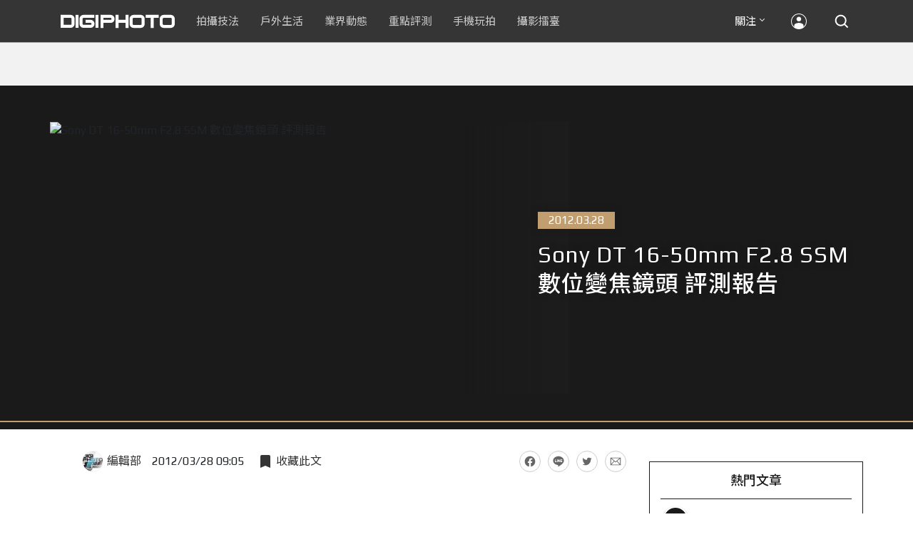

--- FILE ---
content_type: text/html; charset=UTF-8
request_url: https://t.ssp.hinet.net/
body_size: 61
content:
667a49bb-2024-4caf-ad55-954841a2cd1a!

--- FILE ---
content_type: text/html; charset=utf-8
request_url: https://www.google.com/recaptcha/api2/aframe
body_size: 258
content:
<!DOCTYPE HTML><html><head><meta http-equiv="content-type" content="text/html; charset=UTF-8"></head><body><script nonce="VcMQGhN_rv_HAd8dB-FaeA">/** Anti-fraud and anti-abuse applications only. See google.com/recaptcha */ try{var clients={'sodar':'https://pagead2.googlesyndication.com/pagead/sodar?'};window.addEventListener("message",function(a){try{if(a.source===window.parent){var b=JSON.parse(a.data);var c=clients[b['id']];if(c){var d=document.createElement('img');d.src=c+b['params']+'&rc='+(localStorage.getItem("rc::a")?sessionStorage.getItem("rc::b"):"");window.document.body.appendChild(d);sessionStorage.setItem("rc::e",parseInt(sessionStorage.getItem("rc::e")||0)+1);localStorage.setItem("rc::h",'1769522156178');}}}catch(b){}});window.parent.postMessage("_grecaptcha_ready", "*");}catch(b){}</script></body></html>

--- FILE ---
content_type: application/javascript; charset=utf-8
request_url: https://fundingchoicesmessages.google.com/f/AGSKWxUXvWcpOY1VeKYKSBbh30WIkhIPxf9qsVslDSB08viEsJsGt_SX47zdrs9PW4RN-a-ipSGlV20FiqkC7aVm6QpgWQ7Ly-Jm7kB6jequNC3djGDoj2aM03DTS20EmcQLrCUzoVpyZPaz4UiQWJmGgTTjO6qAIAOiWFxU6tbY1nTkiSAvfDoYmk9d4MHa/_/AD/Footer_/austria_ad./vericaladtitle./oas_mjx2._ad_choices.
body_size: -1287
content:
window['aac00e86-2b1e-4614-b6d5-b30d42b2185c'] = true;

--- FILE ---
content_type: application/javascript;charset=UTF-8
request_url: https://tw.popin.cc/popin_discovery/recommend?mode=new&rid=300979&url=https%3A%2F%2Fdigiphoto.techbang.com%2Fposts%2F2448-dt-16-50mm-f28-ssm-sal1650-number-constant-f28-aperture-dedicated-standard-zoom-lens&&device=pc&media=digiphoto.techbang.com&extra=mac&agency=nissin_tw&topn=50&ad=10&r_category=all&country=tw&redirect=false&uid=d75c73c5817a9ed2eba1769522152145&info=eyJ1c2VyX3RkX29zIjoiTWFjIiwidXNlcl90ZF9vc192ZXJzaW9uIjoiMTAuMTUuNyIsInVzZXJfdGRfYnJvd3NlciI6IkNocm9tZSIsInVzZXJfdGRfYnJvd3Nlcl92ZXJzaW9uIjoiMTMxLjAuMCIsInVzZXJfdGRfc2NyZWVuIjoiMTI4MHg3MjAiLCJ1c2VyX3RkX3ZpZXdwb3J0IjoiMTI4MHg3MjAiLCJ1c2VyX3RkX3VzZXJfYWdlbnQiOiJNb3ppbGxhLzUuMCAoTWFjaW50b3NoOyBJbnRlbCBNYWMgT1MgWCAxMF8xNV83KSBBcHBsZVdlYktpdC81MzcuMzYgKEtIVE1MLCBsaWtlIEdlY2tvKSBDaHJvbWUvMTMxLjAuMC4wIFNhZmFyaS81MzcuMzY7IENsYXVkZUJvdC8xLjA7ICtjbGF1ZGVib3RAYW50aHJvcGljLmNvbSkiLCJ1c2VyX3RkX3JlZmVycmVyIjoiIiwidXNlcl90ZF9wYXRoIjoiL3Bvc3RzLzI0NDgtZHQtMTYtNTBtbS1mMjgtc3NtLXNhbDE2NTAtbnVtYmVyLWNvbnN0YW50LWYyOC1hcGVydHVyZS1kZWRpY2F0ZWQtc3RhbmRhcmQtem9vbS1sZW5zIiwidXNlcl90ZF9jaGFyc2V0IjoidXRmLTgiLCJ1c2VyX3RkX2xhbmd1YWdlIjoiZW4tdXNAcG9zaXgiLCJ1c2VyX3RkX2NvbG9yIjoiMjQtYml0IiwidXNlcl90ZF90aXRsZSI6IlNvbnklMjBEVCUyMDE2LTUwbW0lMjBGMi44JTIwU1NNJTIwJUU2JTk1JUI4JUU0JUJEJThEJUU4JUFFJThBJUU3JTg0JUE2JUU5JThGJUExJUU5JUEwJUFEJTIwJUU4JUE5JTk1JUU2JUI4JUFDJUU1JUEwJUIxJUU1JTkxJThBJTIwJTdDJTIwRElHSVBIT1RPIiwidXNlcl90ZF91cmwiOiJodHRwczovL2RpZ2lwaG90by50ZWNoYmFuZy5jb20vcG9zdHMvMjQ0OC1kdC0xNi01MG1tLWYyOC1zc20tc2FsMTY1MC1udW1iZXItY29uc3RhbnQtZjI4LWFwZXJ0dXJlLWRlZGljYXRlZC1zdGFuZGFyZC16b29tLWxlbnMiLCJ1c2VyX3RkX3BsYXRmb3JtIjoiTGludXggeDg2XzY0IiwidXNlcl90ZF9ob3N0IjoiZGlnaXBob3RvLnRlY2hiYW5nLmNvbSIsInVzZXJfZGV2aWNlIjoicGMiLCJ1c2VyX3RpbWUiOjE3Njk1MjIxNTIxNDYsImZydWl0X2JveF9wb3NpdGlvbiI6IiIsImZydWl0X3N0eWxlIjoiIn0=&alg=ltr&uis=%7B%22ss_fl_pp%22%3Anull%2C%22ss_yh_tag%22%3Anull%2C%22ss_pub_pp%22%3Anull%2C%22ss_im_pp%22%3Anull%2C%22ss_im_id%22%3Anull%2C%22ss_gn_pp%22%3Anull%7D&callback=_p6_a0efe5ee214c
body_size: 43794
content:
_p6_a0efe5ee214c({"author_name":null,"image":"b1baa19b0cc21b195033077c3f612657.jpg","common_category":["digital"],"image_url":"https://digiphoto.techbang.com/cover_images/headline/missing.png","title":"Sony DT 16-50mm F2.8 SSM 數位變焦鏡頭 評測報告 | DIGIPHOTO-用鏡頭享受生命","category":"","keyword":[],"url":"https://digiphoto.techbang.com/posts/2448-dt-16-50mm-f28-ssm-sal1650-number-constant-f28-aperture-dedicated-standard-zoom-lens","pubdate":"000000000000000000","related":[],"hot":[{"url":"https://digiphoto.techbang.com/posts/13589-nikon-z-120-300mm-f2-8-tc-vr-s-rumored","title":"專業望遠變焦鏡新標竿？傳 Nikon 將於 2026 年底推出 Z 120-300mm F2.8 TC VR S","image":"d6a1906fa3584f695b283fe5eaf29d73.jpg","pubdate":"202601260000000000","category":"業界動態","common_category":["digital","business"],"image_url":"https://cdn0-digiphoto.techbang.com/system/revision_images/13589/large/Nikon_120-300mm_F2.8_TC.jpg?1769393490","img_chine_url":"d6a1906fa3584f695b283fe5eaf29d73_160.jpg","task":"techbang_digiphoto_task","safe_text":true,"tag":"go_cluster","score":833},{"url":"https://digiphoto.techbang.com/posts/13588-sony-180mp-medium-format-sensor","title":"打破畫素僵局：傳 Sony 正研發 1.8 億豩素的 中片幅感光元件，影像細節將迎來質變？","image":"e4af88229c5252b7e283c476bcf4fe6c.jpg","pubdate":"202601260000000000","category":"業界動態","common_category":["digital","business"],"image_url":"https://cdn2-digiphoto.techbang.com/system/revision_images/13588/large/Sony_180MP-0_%E6%8B%B7%E8%B2%9D.jpg?1769392133","img_chine_url":"e4af88229c5252b7e283c476bcf4fe6c_160.jpg","task":"techbang_digiphoto_task","safe_text":true,"tag":"go_cluster","score":269},{"url":"https://digiphoto.techbang.com/posts/13590-godox-ad800-pro-outdoor-flash-v1-mid","title":"戶外光影的新旗艦！Godox 發表 AD800 Pro 專業外拍燈，V1 Mid 新款閃光燈即將推出","image":"cabdd4360f21286b552449e76ced15da.jpg","pubdate":"202601260000000000","category":"業界動態","common_category":["digital","business"],"image_url":"https://cdn1-digiphoto.techbang.com/system/revision_images/13590/large/Godox_AD800Pro-0.jpg?1769398018","img_chine_url":"cabdd4360f21286b552449e76ced15da_160.jpg","task":"techbang_digiphoto_task","safe_text":false,"tag":"go_cluster","score":216},{"url":"https://digiphoto.techbang.com/posts/13593-kase-150mm-f5-6-mirror-lens-leaked","title":"輕巧長焦新境界！Kase 150mm F5.6 反射鏡流出，傳將搭載自動對焦系統","image":"56f5815098e8d34bbed57d21846b2c28.jpg","pubdate":"202601270000000000","category":"業界動態","common_category":["digital","lifestyle"],"image_url":"https://cdn2-digiphoto.techbang.com/system/revision_images/13593/large/Kase150mm.jpg?1769481503","img_chine_url":"56f5815098e8d34bbed57d21846b2c28_160.jpg","task":"techbang_digiphoto_task","safe_text":true,"tag":"go_cluster","score":147},{"url":"https://digiphoto.techbang.com/posts/13591-fujifilm-x-t30-iii-amazon-bestseller","title":"經典設計與性能的平衡點：Fujifilm X-T30 III 榮登 Amazon 無反光鏡相機銷售榜首","image":"04bf8140af3d3166ffc0b35a438721e7.jpg","pubdate":"202601270000000000","category":"業界動態","common_category":["digital","business"],"image_url":"https://cdn0-digiphoto.techbang.com/system/revision_images/13591/large/Fujifilm_X-T30_III.jpg?1769480187","img_chine_url":"04bf8140af3d3166ffc0b35a438721e7_160.jpg","task":"techbang_digiphoto_task","safe_text":true,"tag":"go_cluster","score":135},{"url":"https://digiphoto.techbang.com/posts/13587-canon-rf-24-105mm-f4-firmware-update","title":"性能全面優化：Canon RF 24-105mm F4 L IS USM 最新韌體 Ver.2.0.7 正式發布","image":"f15247d8c0f1112aebe1c486e7fd0b2f.jpg","pubdate":"202601230000000000","category":"業界動態","common_category":["digital","business"],"image_url":"https://cdn0-digiphoto.techbang.com/system/revision_images/13587/large/RF24-105mm_F4_L_IS_USM.jpg?1769135753","img_chine_url":"f15247d8c0f1112aebe1c486e7fd0b2f_160.jpg","task":"techbang_digiphoto_task","safe_text":true,"tag":"go_cluster","score":75},{"url":"https://digiphoto.techbang.com/posts/13583-kodak-ektar-tri-x-films-relaunch","title":"經典回歸母廠：Kodak Ektar 與 Tri-X 底片正式改由伊士曼柯達直接發行","image":"2e7618e6f5baef9be49f671457ffb508.jpg","pubdate":"202601220000000000","category":"業界動態","common_category":["business","economy"],"image_url":"https://cdn0-digiphoto.techbang.com/system/revision_images/13583/large/Kodak-0.jpg?1769046235","img_chine_url":"2e7618e6f5baef9be49f671457ffb508_160.jpg","task":"techbang_digiphoto_task","safe_text":true,"tag":"go_cluster","score":45},{"url":"https://digiphoto.techbang.com/posts/13592-ricoh-gr-iv-monochrome-sold-out","title":"街拍機皇魅力不減！Ricoh GR IV Monochrome 預購即售罄，下波三月到貨","image":"6caa012b5259b164867cfc3c482c262b.jpg","pubdate":"202601270000000000","category":"業界動態","common_category":["digital","business"],"image_url":"https://cdn1-digiphoto.techbang.com/system/revision_images/13592/large/Ricoh_GR_VI_Monochrome.jpg?1769480724","img_chine_url":"6caa012b5259b164867cfc3c482c262b_160.jpg","task":"techbang_digiphoto_task","safe_text":true,"tag":"go_cluster","score":28},{"url":"https://digiphoto.techbang.com/posts/13576-fujifilm-x-pro4-rumors-reality-check","title":"復古旗艦接班人仍未現身？盤點 Fujifilm X-Pro4 近期傳聞與現實差距","image":"5330216d19083ae2b31c6fa0ab5d1943.jpg","pubdate":"202601190000000000","category":"業界動態","common_category":["lifestyle","social"],"image_url":"https://cdn1-digiphoto.techbang.com/system/revision_images/13576/large/X-Pro_4.jpg?1768792616","img_chine_url":"5330216d19083ae2b31c6fa0ab5d1943_160.jpg","task":"techbang_digiphoto_task","safe_text":true,"tag":"go_cluster","score":20},{"url":"https://digiphoto.techbang.com/posts/12950-2025-six-types-of-body-worn-camera-purchase-guide-easy-to-take-photos-quality-is-paramount","title":"2025六大類型隨身相機選購指南！輕鬆拍照畫質至上","image":"07cfb9306ceeadfab40c0902ff8779b0.jpg","pubdate":"202412240000000000","category":"拍攝技法","safe_text":true,"common_category":["digital","business"],"image_url":"https://cdn1-digiphoto.techbang.com/system/revision_images/12950/large/Camera-01.jpg?1735009997","task":"techbang_digiphoto_task","score":17},{"url":"https://digiphoto.techbang.com/posts/13562-canon-eos-r7-mark-ii-rumored-specs","title":"Canon EOS R7 Mark II 傳聞規格流出，APS-C 旗艦王者呼之欲出","image":"3f76888098d8c0fcebd9dc0244377464.jpg","pubdate":"202601090000000000","category":"業界動態","common_category":["digital","beauty"],"image_url":"https://cdn0-digiphoto.techbang.com/system/revision_images/13562/large/EOS_R7_Mark_II.jpg?1767924843","img_chine_url":"3f76888098d8c0fcebd9dc0244377464_160.jpg","task":"techbang_digiphoto_task","safe_text":true,"tag":"go_cluster","score":15},{"url":"https://digiphoto.techbang.com/posts/13580-fujifilm-gfx-eterna-55-imax-certified","title":"旗艦電影機新標竿：Fujifilm GFX ETERNA 55 正式通過 IMAX 認證","image":"09ace27473c3471f2793057283ad08f3.jpg","pubdate":"202601210000000000","category":"業界動態","common_category":["business","digital"],"image_url":"https://cdn1-digiphoto.techbang.com/system/revision_images/13580/large/GFX-0.jpg?1768961303","img_chine_url":"09ace27473c3471f2793057283ad08f3_160.jpg","task":"techbang_digiphoto_task","safe_text":true,"tag":"go_cluster","score":14},{"url":"https://digiphoto.techbang.com/posts/1110","title":"相機背帶綁法 教學 | DIGIPHOTO-用鏡頭享受生命","image":"b1baa19b0cc21b195033077c3f612657.jpg","pubdate":"000000000000000000","category":"","safe_text":true,"common_category":["business"],"image_url":"https://digiphoto.techbang.com/cover_images/headline/missing.png","score":11},{"url":"https://digiphoto.techbang.com/posts/13557-fuji-instax-mini-evo-cinema-8mm-camera","title":"富士發表 instax mini Evo Cinema，首創 8mm 攝影機手感與影片馬上看體驗","image":"3aba5548628d3ed5dd7b0ad4daee0e08.jpg","pubdate":"202601070000000000","category":"業界動態","common_category":["lovemarrige","digital"],"image_url":"https://cdn2-digiphoto.techbang.com/system/revision_images/13557/large/instax_mini_Evo_Cinema-000.jpg?1767775838","img_chine_url":"3aba5548628d3ed5dd7b0ad4daee0e08_160.jpg","task":"techbang_digiphoto_task","safe_text":true,"tag":"go_cluster","score":9},{"url":"https://digiphoto.techbang.com/posts/13488-2026-content-creator-camera-buying-guide","title":"2026 年內容創作者相機選購指南！五大需求助你選出好相機","image":"d4b78a9d41b3e8d9f10fb3f8a62764f8.jpg","pubdate":"202511260000000000","category":"拍攝技法","common_category":["fashion","digital"],"image_url":"https://cdn2-digiphoto.techbang.com/system/revision_images/13488/large/C-00.jpg?1764064322","img_chine_url":"d4b78a9d41b3e8d9f10fb3f8a62764f8_160.jpg","task":"techbang_digiphoto_task","safe_text":true,"tag":"go_cluster","score":9},{"url":"https://digiphoto.techbang.com/posts/13456-nikon-z-70-200mm-f2-8-vr-s-ii-rumored","title":"傳聞 Nikon 即將推出 Z 70-200mm F2.8 VR S II？大三元鏡頭將迎來世代交替？","image":"91c958363b315e6598b8852b354ffb85.jpg","pubdate":"202511060000000000","category":"業界動態","safe_text":true,"common_category":["digital","business"],"image_url":"https://cdn1-digiphoto.techbang.com/system/revision_images/13456/large/Z_70-200mm_F2.8-0.jpg?1762391708","task":"techbang_digiphoto_task","score":8},{"url":"https://digiphoto.techbang.com/posts/13571-nikon-2026-product-roadmap-red-integration","title":"旗艦進化與影像革新：Nikon 2026 年度產品佈局與 RED 技術整合預測","image":"f2a0fd1a28583af1047726b5a7a60a51.jpg","pubdate":"202601150000000000","category":"業界動態","common_category":["digital","beauty"],"image_url":"https://cdn1-digiphoto.techbang.com/system/revision_images/13571/large/Nikon.jpg?1768443140","img_chine_url":"f2a0fd1a28583af1047726b5a7a60a51_160.jpg","task":"techbang_digiphoto_task","safe_text":true,"tag":"go_cluster","score":8},{"url":"https://digiphoto.techbang.com/posts/13585-pingxi-sky-lanterns-yanshui-fireworks-photography","title":"光與火的年節之美！平溪天燈 × 鹽水蜂炮拍攝技法大公開","image":"b0aee24aca358f5150f620c12b171030.jpg","pubdate":"202601230000000000","category":"拍攝技法","common_category":["business","lifestyle"],"image_url":"https://cdn1-digiphoto.techbang.com/system/revision_images/13585/large/F-01.jpg?1769063446","img_chine_url":"b0aee24aca358f5150f620c12b171030_160.jpg","task":"techbang_digiphoto_task","safe_text":true,"tag":"go_cluster","score":7},{"url":"https://digiphoto.techbang.com/posts/13579-bcn-awards-2026-sony-dji-kodak-win","title":"2026 BCN 大賞揭曉：Sony 續奪無反榜首、Kodak 舉 DJI 異軍突起成為市場新贏家","image":"5c18ba9490b525eabb7e58ef165da00b.jpg","pubdate":"202601210000000000","category":"業界動態","common_category":["digital","business"],"image_url":"https://cdn2-digiphoto.techbang.com/system/revision_images/13579/large/BCN_2026-0.jpg?1768959908","img_chine_url":"5c18ba9490b525eabb7e58ef165da00b_160.jpg","task":"techbang_digiphoto_task","safe_text":true,"tag":"go_cluster","score":6},{"url":"https://digiphoto.techbang.com/posts/13333-hassleblad-x2d-ii-100c-and-xcd-35-100mm-lens","title":"哈蘇正式發表 X2D II 100C 以及 XCD 35-100mm f/2.8-4 E！中片幅攝影新選擇","image":"d886bd0b413599859f8f3a854a6ca807.jpg","pubdate":"202508270000000000","category":"業界動態","safe_text":true,"common_category":["digital","business"],"image_url":"https://cdn2-digiphoto.techbang.com/system/revision_images/13333/large/X2D_II_100C-0-1.jpg?1756258173","task":"techbang_digiphoto_task","score":6},{"url":"https://digiphoto.techbang.com/posts/13431-fuji-x-t30-iii-xc-13-33mm-announced","title":"輕巧經典再升級：富士正式發表 X-T30 III 和 XC 13-33mm F3.5-6.3 OIS","image":"4bc814d26df8455f524ed3539032c762.jpg","pubdate":"202510230000000000","category":"業界動態","safe_text":true,"common_category":["digital","business"],"image_url":"https://cdn1-digiphoto.techbang.com/system/revision_images/13431/large/X-T30_III-0.jpg?1761202146","task":"techbang_digiphoto_task","score":5},{"url":"https://digiphoto.techbang.com/posts/13466-godox-it32-modular-flash-x5-trigger","title":"神牛發表 Godox iT32 模組化閃光燈：X5 觸發器實現一燈通吃多品牌 TTL 系統","image":"485ee2eb2f90231b19809dca976ce709.jpg","pubdate":"202511110000000000","category":"業界動態","safe_text":true,"common_category":["digital","business"],"image_url":"https://cdn1-digiphoto.techbang.com/system/revision_images/13466/large/Godox-0.jpg?1762835792","task":"techbang_digiphoto_task","score":5},{"url":"https://digiphoto.techbang.com/posts/13156-rumoured-that-sony-may-release-two-new-cameras-in-may-one-of-which-will-be-a-new-model-of-the-a7c-series","title":"傳聞 Sony 可能會在 5 月發布兩款新相機，其中一款會是 A7C 系列的全新機種？","image":"276b6daa42e210346c3bf48bbacb5343.jpg","pubdate":"202505060000000000","category":"業界動態","safe_text":true,"common_category":["digital","business"],"image_url":"https://cdn0-digiphoto.techbang.com/system/revision_images/13156/large/Sony-May-0.jpg?1746497645","task":"techbang_digiphoto_task","score":5},{"url":"https://digiphoto.techbang.com/posts/11434-take-a-good-picture-of-the-6-points-of-cherry-blossoms-let-you-say-bye-bye-to-the-soulless-cherry-blossoms","title":"拍好櫻花的8大要點，讓你跟沒有靈魂的櫻花照說bye bye","image":"8b83a241fc3cefac972033a5167eff07.jpg","pubdate":"202202110000000000","category":"拍攝技法","safe_text":true,"common_category":["business","lifestyle"],"image_url":"https://cdn2-digiphoto.techbang.com/system/revision_images/11434/large/01.jpg?1644460443","task":"techbang_digiphoto_task","topic":["trip","lifestyle"],"score":5},{"url":"https://digiphoto.techbang.com/posts/3623-coast-photography-4-steps-to-easily-master-the-scenery","title":"海岸攝影4步驟，輕鬆掌握好風光 | DIGIPHOTO-用鏡頭享受生命","image":"b1baa19b0cc21b195033077c3f612657.jpg","pubdate":"000000000000000000","category":"","safe_text":false,"common_category":["lifestyle"],"image_url":"https://digiphoto.techbang.com/cover_images/headline/missing.png","score":5},{"url":"https://digiphoto.techbang.com/posts/6156-nikon-d4s-real-film-review-a-top-speed-of-kings-first-experience","title":"Nikon D4S 實拍評測，極速 機皇 初體驗 | DIGIPHOTO-用鏡頭享受生命","image":"dd872f08e51c991ed88f5019427c0c52.jpg","pubdate":"000000000000000000","category":"","safe_text":true,"common_category":["digital"],"image_url":"https://cdn1-digiphoto-techbang.pixfs.net/system/cover_images/6156/headline/DSC_9296.jpg?1395127166","score":4},{"url":"https://digiphoto.techbang.com/posts/13573","title":"影像產業的下一個震撼？Sony 2026-2027 年度計畫傳將迎來「破壞式創新」","image":"5411d9eca230ae03bb57e236770720f8.jpg","pubdate":"202601160000000000","category":"業界動態","common_category":["digital","business"],"image_url":"https://cdn2-digiphoto.techbang.com/system/revision_images/13573/large/Sony_Alpha.jpg?1768526146","img_chine_url":"5411d9eca230ae03bb57e236770720f8_160.jpg","task":"techbang_digiphoto_task","safe_text":true,"tag":"go_cluster","score":4},{"url":"https://digiphoto.techbang.com/posts/12252-gopro-hero-12-is-released-battery-life-has-been-greatly-upgraded-and-hypersmooth-60-recording-is-more-stable","title":"GoPro Hero 12重磅發表！續航力大升級，HyperSmooth 6.0錄像更穩定","image":"1538ef0b55ab4c5ceb3a07397a3ba91d.jpg","pubdate":"202309070000000000","category":"業界動態","safe_text":true,"common_category":["business","digital"],"image_url":"https://cdn0-digiphoto.techbang.com/system/revision_images/12252/large/40103767_SI10237_Hero12B_master-0.jpg?1694052429","task":"techbang_digiphoto_task","score":4},{"url":"https://digiphoto.techbang.com/posts/13443-sandmarc-iphone-17-pro-telephoto-lens-16x-zoom","title":"Sandmarc 推出專屬 iPhone 17 Pro 系列的望遠鏡頭，將光學變焦最高推升至 16 倍","image":"ade2b5721ba0aeb707884816370cf8e7.jpg","pubdate":"202510300000000000","category":"手機玩拍","safe_text":true,"common_category":["digital","business"],"image_url":"https://cdn0-digiphoto.techbang.com/system/revision_images/13443/large/Sandmarc-0.JPG?1761794834","task":"techbang_digiphoto_task","score":4},{"url":"https://digiphoto.techbang.com/posts/13533-benro-ne1-electronic-variable-nd-filter","title":"告別手動旋轉！Benro 發表 NE1 電子式可變 ND 濾鏡，引領自動曝光新時代","image":"59e0209f4150ce229e81813cea7491f6.jpg","pubdate":"202512220000000000","category":"業界動態","common_category":["lifestyle","social"],"image_url":"https://cdn0-digiphoto.techbang.com/system/revision_images/13533/large/BENRO_NE1-0.jpg?1766367976","img_chine_url":"59e0209f4150ce229e81813cea7491f6_160.jpg","task":"techbang_digiphoto_task","safe_text":true,"tag":"go_cluster","score":4},{"url":"https://digiphoto.techbang.com/posts/13525-ricoh-gr-iv-hdf-announced","title":"理光正式發表 RICOH GR IV HDF：搭載獨家擴散濾鏡，2026 年 1 月 16 日正式發售","image":"bca6dcecde016e5b86b2fe10b1c2823e.jpg","pubdate":"202512180000000000","category":"業界動態","common_category":["digital","education"],"image_url":"https://cdn1-digiphoto.techbang.com/system/revision_images/13525/large/GR_IV_HDF-0.jpg?1766021940","img_chine_url":"bca6dcecde016e5b86b2fe10b1c2823e_160.jpg","task":"techbang_digiphoto_task","safe_text":true,"tag":"go_cluster","score":4},{"url":"https://digiphoto.techbang.com/posts/13050-sigma-16-300mm-f35-67-dc-os-24-450mm","title":"SIGMA 發表 16-300mm F3.5-6.7 DC OS！首款等效 24-450mm 的高倍率變焦旅遊鏡頭","image":"c59caa1c69ff1a2cea04736a7a5acd66.jpg","pubdate":"202502240000000000","category":"業界動態","safe_text":true,"common_category":["digital","lifestyle"],"image_url":"https://cdn1-digiphoto.techbang.com/system/revision_images/13050/large/16-300mm_F3.5-6.7_DC_OS-0.jpg?1740379846","task":"techbang_digiphoto_task","score":4},{"url":"https://digiphoto.techbang.com/posts/12564-ricoh-releases-gr-iii-hdf-gr-iiix-hdf-with-high-gloss-spreadout-lenses-for-even-more-immersive-image-creation","title":"RICOH發布GR III HDF / GR IIIx HDF，搭配高光擴散濾鏡，影像創作更具氛圍！","image":"e22fee4d8eacb7f331cd6ad2b74e499f.jpg","pubdate":"202403290000000000","category":"業界動態","safe_text":true,"common_category":["digital","business"],"image_url":"https://cdn0-digiphoto.techbang.com/system/revision_images/12564/large/GR_III_HDF-0.jpg?1711675555","task":"techbang_digiphoto_task","score":4},{"url":"https://digiphoto.techbang.com/posts/13415-laowa-200mm-f2-af-ff-lens","title":"老蛙正式發表 Laowa 200mm F2 AF FF 全片幅望遠定焦鏡：親民價格體驗專業級遠攝","image":"6f8feab92f67399ba62e411d9d6d3e1b.jpg","pubdate":"202510150000000000","category":"業界動態","safe_text":true,"common_category":["digital","carbike"],"image_url":"https://cdn0-digiphoto.techbang.com/system/revision_images/13415/large/Laowa_200mm_F2-0.jpg?1760496498","task":"techbang_digiphoto_task","score":4},{"url":"https://digiphoto.techbang.com/posts/12502-what-are-the-main-differences-between-the-latest-fujifilm-camera-x100vi-and-x100v-and-which-one-should-i-buy","title":"富士相機最新發表的X100VI，和X100V究竟主要差異有哪些？我應該買哪一台？","image":"451cc38ae7605ab2956d905644320819.jpg","pubdate":"202402210000000000","category":"拍攝技法","safe_text":true,"common_category":["digital","business"],"image_url":"https://cdn2-digiphoto.techbang.com/system/revision_images/12502/large/X100VI_vs_X100V.jpg?1708502016","task":"techbang_digiphoto_task","score":4},{"url":"https://digiphoto.techbang.com/posts/13262-ricoh-releases-gr-series-exclusive-app-gr-word-transfer-share-and-shoot-remotely-all-at-once","title":"理光發布 GR 系列專屬應用程式：GR WORD！傳檔、分享、搖控拍攝一次搞定","image":"c63d4d02c4fef033ca7a1047e9d7d88c.jpg","pubdate":"202507160000000000","category":"業界動態","safe_text":true,"common_category":["digital","business"],"image_url":"https://cdn1-digiphoto.techbang.com/system/revision_images/13262/large/GR_WOLD-0.jpg?1752567071","task":"techbang_digiphoto_task","score":3},{"url":"https://digiphoto.techbang.com/posts/9405-ps-teaching-how-to-blend-the-original-images-with-the-hdr-8-steps-to-build-high-end-large-texture","title":"【PS教學】如何將原有圖像與HDR混合？8步驟打造高端質感大片！ | DIGIPHOTO-用鏡頭享受生命","image":"4421e90be6e35269b39f19f1559e53f9.jpg","pubdate":"000000000000000000","category":"","safe_text":true,"common_category":["digital"],"image_url":"https://cdn1-digiphoto-techbang.pixfs.net/system/cover_images/9405/headline/16.9.jpg?1491986650","score":3},{"url":"https://digiphoto.techbang.com/posts/12964-canon-rf-100-500mm-f45-71-l-is-usm","title":"傳聞 Canon 正在開發內變焦版本的 RF 100-500mm F4.5-7.1 L IS USM ？","image":"23a6c4eec9a69fce50818a1ec9db7584.jpg","pubdate":"202501020000000000","category":"業界動態","safe_text":true,"common_category":["digital","lifestyle"],"image_url":"https://cdn1-digiphoto.techbang.com/system/revision_images/12964/large/RF100-500mm_F4.5-7.1L_IS_USM-0.jpg?1735782984","task":"techbang_digiphoto_task","score":3},{"url":"https://digiphoto.techbang.com/posts/13577-voigtlander-portrait-heliar-75mm-f18","title":"經典光學與現代機能的交會：福論達 Portrait Heliar 75mm F1.8 雙接環版本正式登場","image":"86648fcebcc99faeabe919eb4308a07d.jpg","pubdate":"202601200000000000","category":"業界動態","common_category":["digital","fashion"],"image_url":"https://cdn1-digiphoto.techbang.com/system/revision_images/13577/large/Portrait_Heliar_75mm_F1.8-0.jpg?1768815816","img_chine_url":"86648fcebcc99faeabe919eb4308a07d_160.jpg","task":"techbang_digiphoto_task","safe_text":true,"tag":"go_cluster","score":3},{"url":"https://digiphoto.techbang.com/posts/13313-it-is-rumored-that-the-nikon-z-24-70mm-f28-s-ii-is-about-to-debut-and-the-second-generation-big-ternary-update-is-imminent","title":"傳聞 Nikon Z 24-70mm F2.8 S II 即將登場，第二代大三元更新在即？","image":"6d768e52d4fa9aad8a31a423cf349395.jpg","pubdate":"202508180000000000","category":"業界動態","safe_text":true,"common_category":["digital","carbike"],"image_url":"https://cdn0-digiphoto.techbang.com/system/revision_images/13313/large/Nikkor_Z_24-70mm_F2.8_S_II-0.jpg?1755480920","task":"techbang_digiphoto_task","score":3},{"url":"https://digiphoto.techbang.com/posts/13574-viltrox-l-mount-autofocus-lens-february-launch","title":"L 接環陣容戰力補強！Viltrox 首款 L-mount 自動對焦鏡頭傳於 2 月正式發表","image":"f494823f33a0e242134f618ce08bd160.jpg","pubdate":"202601160000000000","category":"業界動態","common_category":["digital","sports"],"image_url":"https://cdn2-digiphoto.techbang.com/system/revision_images/13574/large/VILTROX-L-mount-AF-0.jpg?1768530673","img_chine_url":"f494823f33a0e242134f618ce08bd160_160.jpg","task":"techbang_digiphoto_task","safe_text":true,"tag":"go_cluster","score":3},{"url":"https://digiphoto.techbang.com/posts/10195","title":"不僅為世人保留完美瞬間，更守護大家的視力？揭秘你所不知道的日系光學大廠 PENTAX！ | DIGIPHOTO-用鏡頭享受生命","image":"4043761c3ffb852748f373a0398b2548.jpg","pubdate":"202003270000000000","category":"","safe_text":false,"common_category":["business","lifestyle"],"image_url":"https://cdn0-digiphoto.techbang.com/system/cover_images/10195/headline/001_680x383.jpg?1585290610","task":"techbang_digiphoto_task","score":3},{"url":"https://digiphoto.techbang.com/posts/13568-fuji-xf-18mm-f2-patent","title":"經典餅乾鏡迎來改款曙光？富士公開新款 XF 18mm F2 定焦鏡頭的內對焦專利","image":"356a053e47fcb1c56b73ff11212fba9e.jpg","pubdate":"202601140000000000","category":"業界動態","common_category":["lifestyle","social"],"image_url":"https://cdn1-digiphoto.techbang.com/system/revision_images/13568/large/XF_18mm_F2_R-0.jpg?1768354422","img_chine_url":"356a053e47fcb1c56b73ff11212fba9e_160.jpg","task":"techbang_digiphoto_task","safe_text":true,"tag":"go_cluster","score":3},{"url":"https://digiphoto.techbang.com/posts/10239-canonx-chongxian-from-eos-1d-x-mark-iii-and-the-eye-of-the-photographer-see-the-story-of-generational-innovation-and-conservation","title":"Canon X 莊崇賢：從 EOS-1D X Mark III 和攝影師之眼看見世代交替創新與守成的故事 | DIGIPHOTO-用鏡頭享受生命","image":"f1dc49aed42bc37bbe6c9a15599d256c.jpg","pubdate":"202006030000000000","category":"","safe_text":false,"common_category":["digital","business"],"image_url":"https://cdn2-digiphoto.techbang.com/system/cover_images/10239/headline/TITLE.jpg?1587516892","task":"techbang_digiphoto_task","score":3},{"url":"https://digiphoto.techbang.com/posts/4554-coolpix-a","title":"Nikon COOLPIX A 搶先 實測 ：體驗 APS-C 感光元件的驚艷畫質","image":"","pubdate":"201303270000000000","category":"業界動態","safe_text":true,"common_category":["digital","business"],"image_url":null,"task":"techbang_digiphoto_task","score":3},{"url":"https://digiphoto.techbang.com/posts/556-novice-compulsory-credits-p-a","title":"攝影新手 基礎班： P、A、S、M 拍攝模式 先搞懂","image":"","pubdate":"201101310000000000","category":"拍攝技法","safe_text":true,"common_category":["business","digital"],"image_url":null,"task":"techbang_digiphoto_task","score":3},{"url":"https://digiphoto.techbang.com/posts/10206-pentax-camera-lovers-glasses-also-choose-pentax-landscape-photographer-xu-zhanyuan-tells-you-why","title":"PENTAX 相機愛用者，配眼鏡也要選 PENTAX？風景攝影師許展源告訴你為什麼！ | DIGIPHOTO-用鏡頭享受生命","image":"950182162d3011476e83b8c5ce25a014.jpg","pubdate":"202004060000000000","category":"","safe_text":true,"common_category":["business","lifestyle"],"image_url":"https://cdn2-digiphoto.techbang.com/system/cover_images/10206/headline/main_680x383.jpg?1586158018","task":"techbang_digiphoto_task","score":3},{"url":"https://digiphoto.techbang.com/posts/13003-charlesft-sharp-aquos-r9-pro","title":"不只是個攝影大叔！Charles 鏡頭下的日本古都之美 ft. SHARP AQUOS R9 pro","image":"65a599c9f4b34a68149f58dfed6e0d06.jpg","pubdate":"202501240000000000","category":"手機玩拍","safe_text":true,"common_category":["digital","business"],"image_url":"https://cdn2-digiphoto.techbang.com/system/revision_images/13003/large/OPEN.jpg?1737703858","task":"techbang_digiphoto_task","score":3},{"url":"https://digiphoto.techbang.com/posts/13582-nikon-z9-ii-delayed-due-to-technical-issues","title":"旗艦接班人再等等？Nikon Z9 II 傳因技術整合問題推遲發表時間","image":"254b76e50ac4c79049e97c12daa76616.jpg","pubdate":"202601220000000000","category":"業界動態","common_category":["digital","business"],"image_url":"https://cdn0-digiphoto.techbang.com/system/revision_images/13582/large/Nikon_Z9_II.jpg?1769043898","img_chine_url":"254b76e50ac4c79049e97c12daa76616_160.jpg","task":"techbang_digiphoto_task","safe_text":true,"tag":"go_cluster","score":3},{"url":"https://digiphoto.techbang.com/posts/12943-panasonic-lumix-tz99and-m43lumix-g99-ii","title":"Panasonic無預警發表高倍率隨身相機LUMIX TZ99，以及M43新機LUMIX G99 II","image":"4165b16d93ee2492c87732729b780e8d.jpg","pubdate":"202412180000000000","category":"業界動態","safe_text":true,"common_category":["digital","business"],"image_url":"https://cdn0-digiphoto.techbang.com/system/revision_images/12943/large/%E6%9C%AA%E5%91%BD%E5%90%8D-1.jpg?1734428002","task":"techbang_digiphoto_task","score":3}],"share":0,"pop":[],"ad":[{"_id":"661e6535324ed172b08b4568","dsp":"appier","title":"依然火熱的楓之谷世界","image":"https://cr.adsappier.com/i/ae449cc8-c8d6-4043-8d9f-bc0649d518b1/p05gaAG_1761206835557_0.jpeg","origin_url":"https://tw.c.appier.net/xclk?bidobjid=oN94vCmsC8-9pLQJ6cN4aQ&cid=UT1gSoEXQL-tBE-pl1JEBQ&crid=IeKR-cl_SYuPlQ1PicUc2w&crpid=zpkd54k0SyCqUs7LoePlmQ&soid=WYaH&partner_id=0ZbOxc8zecjd&bx=Cylxwnu_7roRKqIR7qoQ7qZV20ZsK4lqU1u_uYtE3mgxcbORUyzR387awYS93yzqUmR1K4lEUHM12qM-uYSxJ4u_o1x1UDo121lWw8o1K4lWUyu_uqGxu1x1UD7muqa1ord9orI97yQxujR&ui=CylYc8Myuqa1or69orGmKqosKq6_2qGxujR&consent=1&ddhh=oqZWox","url":"https://a.popin.cc/popin_redirect/redirect?lp=https%3A%2F%2Ftw.c.appier.net%2Fxclk%3Fbidobjid%3DoN94vCmsC8-9pLQJ6cN4aQ%26cid%3DUT1gSoEXQL-tBE-pl1JEBQ%26crid%3DIeKR-cl_SYuPlQ1PicUc2w%26crpid%3Dzpkd54k0SyCqUs7LoePlmQ%26soid%3DWYaH%26partner_id%3D0ZbOxc8zecjd%26bx%3DCylxwnu_7roRKqIR7qoQ7qZV20ZsK4lqU1u_uYtE3mgxcbORUyzR387awYS93yzqUmR1K4lEUHM12qM-uYSxJ4u_o1x1UDo121lWw8o1K4lWUyu_uqGxu1x1UD7muqa1ord9orI97yQxujR%26ui%3DCylYc8Myuqa1or69orGmKqosKq6_2qGxujR%26consent%3D1%26ddhh%3DoqZWox&data=[base64]&token=8abb40bea29d53b6d303&t=1769522153724&uid=d75c73c5817a9ed2eba1769522152145&crypto=RDpg3JKMqYHMQsg-2WUlwUeayydNU2hqIZ1VJ6-5eIw=","imp":"https://a.popin.cc/popin_redirect/redirect?lp=&data=[base64]&token=8abb40bea29d53b6d303&t=1769522153724&uid=d75c73c5817a9ed2eba1769522152145&type=imp","media":"Maplestory Worlds","campaign":"661e62fd324ed12b388b4567","nid":"661e6535324ed172b08b4568","imptrackers":["https://ss-jp2.appiersig.com/winshowimg?bidobjid=oN94vCmsC8-9pLQJ6cN4aQ&cid=UT1gSoEXQL-tBE-pl1JEBQ&crid=IeKR-cl_SYuPlQ1PicUc2w&crpid=zpkd54k0SyCqUs7LoePlmQ&soid=WYaH&partner_id=0ZbOxc8zecjd&bx=Cylxwnu_7roRKqIR7qoQ7qZV20ZsK4lqU1u_uYtE3mgxcbORUyzR387awYS93yzqUmR1K4lEUHM12qM-uYSxJ4u_o1x1UDo121lWw8o1K4lWUyu_uqGxu1x1UD7muqa1ord9orI97yQxujR&ui=CylYc8Myuqa1or69orGmKqosKq6_2qGxujR&consent=1&ddhh=oqZWox&price=0.053454638671875006","https://vst.c.appier.net/w?cid=UT1gSoEXQL-tBE-pl1JEBQ&crid=IeKR-cl_SYuPlQ1PicUc2w&crpid=zpkd54k0SyCqUs7LoePlmQ&bidobjid=oN94vCmsC8-9pLQJ6cN4aQ&partner_id=0ZbOxc8zecjd&tracking_ns=622d4f6d43bf814&consent=1&w=1","https://gocm.c.appier.net/popin","https://abr.ge/@maplestoryworlds/appier?ad_creative=gl_mapleip_kv_popup&ad_creative_id=zpkd54k0SyCqUs7LoePlmQ&ad_group=appier_broad&ad_group_id=UT1gSoEXQL-tBE-pl1JEBQ&campaign=1-1_gl_tw_250424&campaign_id=1-1_gl_tw_258751c1d2489a&click_id=UT1gSoEXQL-tBE-pl1JEBQ.oN94vCmsC8-9pLQJ6cN4aQ&content=pc_tw&routing_short_id=1c2qwk&sub_id=appier_broad&term=gl_mapleip_kv_popup&tracking_template_id=8011b7d3a93778a24150c0f5f137c732&ad_type=view&_atrk_c=UT1gSoEXQL-tBE-pl1JEBQ&_atrk_cr=IeKR-cl_SYuPlQ1PicUc2w&_atrk_pt=0ZbOxc8zecjd&_atrk_bi=oN94vCmsC8-9pLQJ6cN4aQ&_atrk_f=${appierfsk}","https://mt-usw.appiersig.com/event?bidobjid=oN94vCmsC8-9pLQJ6cN4aQ&cid=UT1gSoEXQL-tBE-pl1JEBQ&oid=TbOw08gTQ3SyhML0FPS_pA&partner_id=0ZbOxc8zecjd&s2s=0&event=show&loc=show&dm=&osv=10.15.7.0&adj=0&cn=03bgjcHTaUDtBKjtgwmN1w8zjKY7BUM&url=[base64]"],"clicktrackers":[],"score":0.0016355715334242312,"score2":0.0016355715334242312,"privacy":"","image_fit":true},{"_id":"535257609","title":"旅行只帶一瓶，臉部保養更省力","image":"https://imageaws.popin.cc/ML/5b949511272c5fe2b9b2fc948d9b6512.png","origin_url":"","url":"https://trace.popin.cc/ju/ic?tn=6e22bb022cd37340eb88f5c2f2512e40&trackingid=5813e1973badf0ab37cf2d63909da42e&acid=29194&data=[base64]&uid=d75c73c5817a9ed2eba1769522152145&mguid=&gprice=8HxCc70NwwWqy3g2xp2kgRV9wWNhaDetrd-GIHDgfZ0&pb=d","imp":"","media":"三得利健康網路商店","campaign":"4323147","nid":"535257609","imptrackers":["https://trace.popin.cc/ju/ic?tn=6e22bb022cd37340eb88f5c2f2512e40&trackingid=5813e1973badf0ab37cf2d63909da42e&acid=29194&data=[base64]&uid=d75c73c5817a9ed2eba1769522152145&mguid="],"clicktrackers":["https://a.popin.cc/popin_redirect/redirect?lp=&data=[base64]&token=5813e1973badf0ab37cf2d63909da42e&t=1769522153724&uid=d75c73c5817a9ed2eba1769522152145&nc=1&crypto=RDpg3JKMqYHMQsg-2WUlwUeayydNU2hqIZ1VJ6-5eIw="],"score":6.688585800780155E-5,"score2":6.863400000000001E-5,"privacy":"","trackingid":"5813e1973badf0ab37cf2d63909da42e","c2":2.286244125571102E-5,"c3":0.015396141447126865,"image_fit":false,"image_background":0,"c":6.573595,"userid":"4A_迪艾思_三得利_汎倫Varon"},{"_id":"257616596","title":"上班看電腦 眼睛壓力大 護眼保單要入手【安心護眼定期眼睛險】","image":"https://imageaws.popin.cc/ML/3044360057d853ccc3be5884043a0a31.png","origin_url":"","url":"https://trace.popin.cc/ju/ic?tn=6e22bb022cd37340eb88f5c2f2512e40&trackingid=fbca7a8bcb60a4415a7306093cc2c018&acid=1209&data=[base64]&uid=d75c73c5817a9ed2eba1769522152145&mguid=&gprice=0PdCXJzKUbGibudBeeH_zVxAOxoZWxr-VES7YrRTrfo&pb=d","imp":"","media":"安達人壽 安心護眼","campaign":"2571312","nid":"257616596","imptrackers":["https://trace.popin.cc/ju/ic?tn=6e22bb022cd37340eb88f5c2f2512e40&trackingid=fbca7a8bcb60a4415a7306093cc2c018&acid=1209&data=[base64]&uid=d75c73c5817a9ed2eba1769522152145&mguid="],"clicktrackers":["https://a.popin.cc/popin_redirect/redirect?lp=&data=[base64]&token=fbca7a8bcb60a4415a7306093cc2c018&t=1769522153724&uid=d75c73c5817a9ed2eba1769522152145&nc=1&crypto=RDpg3JKMqYHMQsg-2WUlwUeayydNU2hqIZ1VJ6-5eIw="],"score":6.639630003519185E-5,"score2":6.8132E-5,"privacy":"","trackingid":"fbca7a8bcb60a4415a7306093cc2c018","c2":3.7856782000744715E-5,"c3":0.0,"image_fit":false,"image_background":0,"c":3.0,"userid":"nicky"},{"_id":"535258312","title":"胡宇威的明亮好氣色—來自汎倫","image":"https://imageaws.popin.cc/ML/890b10b17af6715c205d6d13cbf7e622.png","origin_url":"","url":"https://trace.popin.cc/ju/ic?tn=6e22bb022cd37340eb88f5c2f2512e40&trackingid=abef586561f959faad03bb22e3be71bb&acid=29194&data=[base64]&uid=d75c73c5817a9ed2eba1769522152145&mguid=&gprice=910bt9jy4i9Kcs-wQrsx7ygECBus9OL9hcqCm869Wow&pb=d","imp":"","media":"三得利健康網路商店","campaign":"4323147","nid":"535258312","imptrackers":["https://trace.popin.cc/ju/ic?tn=6e22bb022cd37340eb88f5c2f2512e40&trackingid=abef586561f959faad03bb22e3be71bb&acid=29194&data=[base64]&uid=d75c73c5817a9ed2eba1769522152145&mguid="],"clicktrackers":["https://a.popin.cc/popin_redirect/redirect?lp=&data=[base64]&token=abef586561f959faad03bb22e3be71bb&t=1769522153725&uid=d75c73c5817a9ed2eba1769522152145&nc=1&crypto=RDpg3JKMqYHMQsg-2WUlwUeayydNU2hqIZ1VJ6-5eIw="],"score":6.569256044956539E-5,"score2":6.741E-5,"privacy":"","trackingid":"abef586561f959faad03bb22e3be71bb","c2":1.7649170331424102E-5,"c3":0.019586659967899323,"image_fit":false,"image_background":0,"c":7.93551,"userid":"4A_迪艾思_三得利_汎倫Varon"},{"_id":"496800436","title":"2026美肌新趨勢「外泌體＋矽谷電波X」聯手，開啟高階養膚新世代","image":"https://imageaws.popin.cc/ML/10f03ededc70e4070459041fa5089738.png","origin_url":"","url":"https://trace.popin.cc/ju/ic?tn=6e22bb022cd37340eb88f5c2f2512e40&trackingid=b7acd54bcc7260e27ddf3ceb5e07f568&acid=24961&data=[base64]&uid=d75c73c5817a9ed2eba1769522152145&mguid=&gprice=ZOpkoKHZj2s5Qh8LReV5auZ5QJ7hWqlLi-pqWgmSdUs&pb=d","imp":"","media":"矽谷電波X","campaign":"4299028","nid":"496800436","imptrackers":["https://trace.popin.cc/ju/ic?tn=6e22bb022cd37340eb88f5c2f2512e40&trackingid=b7acd54bcc7260e27ddf3ceb5e07f568&acid=24961&data=[base64]&uid=d75c73c5817a9ed2eba1769522152145&mguid="],"clicktrackers":["https://a.popin.cc/popin_redirect/redirect?lp=&data=[base64]&token=b7acd54bcc7260e27ddf3ceb5e07f568&t=1769522153725&uid=d75c73c5817a9ed2eba1769522152145&nc=1&crypto=RDpg3JKMqYHMQsg-2WUlwUeayydNU2hqIZ1VJ6-5eIw="],"score":6.348954957282169E-5,"score2":6.5149E-5,"privacy":"","trackingid":"b7acd54bcc7260e27ddf3ceb5e07f568","c2":2.2620390154770575E-5,"c3":0.0,"image_fit":true,"image_background":0,"c":4.8,"userid":"沃醫學_Sylfirm矽谷電波"},{"_id":"504135195","title":"想告別臉上肝斑？年底前聚會靠矽谷電波X養出好膚質，溫和除斑不怕復發","image":"https://imageaws.popin.cc/ML/3fb83d42f6f4bba2a8e4f13d924c7172.png","origin_url":"","url":"https://trace.popin.cc/ju/ic?tn=6e22bb022cd37340eb88f5c2f2512e40&trackingid=c9b5f758ec717be4f8effab4f40fe972&acid=24961&data=[base64]&uid=d75c73c5817a9ed2eba1769522152145&mguid=&gprice=VzOiOuobL3WI4P5Jo24zHpJw7LIQHeFzd0p8HmUsYVM&pb=d","imp":"","media":"矽谷電波X","campaign":"4352427","nid":"504135195","imptrackers":["https://trace.popin.cc/ju/ic?tn=6e22bb022cd37340eb88f5c2f2512e40&trackingid=c9b5f758ec717be4f8effab4f40fe972&acid=24961&data=[base64]&uid=d75c73c5817a9ed2eba1769522152145&mguid="],"clicktrackers":["https://a.popin.cc/popin_redirect/redirect?lp=&data=[base64]&token=c9b5f758ec717be4f8effab4f40fe972&t=1769522153725&uid=d75c73c5817a9ed2eba1769522152145&nc=1&crypto=RDpg3JKMqYHMQsg-2WUlwUeayydNU2hqIZ1VJ6-5eIw="],"score":5.856337247343649E-5,"score2":6.0094000000000004E-5,"privacy":"","trackingid":"c9b5f758ec717be4f8effab4f40fe972","c2":2.0868410501861945E-5,"c3":0.0,"image_fit":true,"image_background":0,"c":4.8,"userid":"沃醫學_Sylfirm矽谷電波"},{"_id":"413565764","title":"不只對肝斑有用！皮膚科醫生大推「矽谷電波Ｘ」淡斑同步修復養膚","image":"https://imageaws.popin.cc/ML/78450fd832b8ca76140b531549f6e802.png","origin_url":"","url":"https://trace.popin.cc/ju/ic?tn=6e22bb022cd37340eb88f5c2f2512e40&trackingid=7aaf5b649adf32b016026992923b1520&acid=24961&data=[base64]&uid=d75c73c5817a9ed2eba1769522152145&mguid=&gprice=f0f7bfKQTdJpRG97XqfuY0WiVcnsqqln2d84V2KCivU&pb=d","imp":"","media":"矽谷電波X","campaign":"3645968","nid":"413565764","imptrackers":["https://trace.popin.cc/ju/ic?tn=6e22bb022cd37340eb88f5c2f2512e40&trackingid=7aaf5b649adf32b016026992923b1520&acid=24961&data=[base64]&uid=d75c73c5817a9ed2eba1769522152145&mguid="],"clicktrackers":["https://a.popin.cc/popin_redirect/redirect?lp=&data=[base64]&token=7aaf5b649adf32b016026992923b1520&t=1769522153725&uid=d75c73c5817a9ed2eba1769522152145&nc=1&crypto=RDpg3JKMqYHMQsg-2WUlwUeayydNU2hqIZ1VJ6-5eIw="],"score":5.657454320970954E-5,"score2":5.8053E-5,"privacy":"","trackingid":"7aaf5b649adf32b016026992923b1520","c2":2.3042894099489786E-5,"c3":0.0,"image_fit":true,"image_background":0,"c":4.2,"userid":"沃醫學_Sylfirm矽谷電波"},{"_id":"219550717","title":"追劇追太久 護眼保單要入手【安心護眼定期眼睛險】","image":"https://imageaws.popin.cc/ML/41d21a4bf173e32a4c9f1055fde78b21.png","origin_url":"","url":"https://trace.popin.cc/ju/ic?tn=6e22bb022cd37340eb88f5c2f2512e40&trackingid=78d064c1e2f14403bd7781ce54c0fdfe&acid=1209&data=[base64]&uid=d75c73c5817a9ed2eba1769522152145&mguid=&gprice=94Tr4loWDumwVP-WE0ic2Ukj9Q4AMzIazO8h0RUpV58&pb=d","imp":"","media":"安達人壽 安心護眼","campaign":"2571312","nid":"219550717","imptrackers":["https://trace.popin.cc/ju/ic?tn=6e22bb022cd37340eb88f5c2f2512e40&trackingid=78d064c1e2f14403bd7781ce54c0fdfe&acid=1209&data=[base64]&uid=d75c73c5817a9ed2eba1769522152145&mguid="],"clicktrackers":["https://a.popin.cc/popin_redirect/redirect?lp=&data=[base64]&token=78d064c1e2f14403bd7781ce54c0fdfe&t=1769522153726&uid=d75c73c5817a9ed2eba1769522152145&nc=1&crypto=RDpg3JKMqYHMQsg-2WUlwUeayydNU2hqIZ1VJ6-5eIw="],"score":5.513646666516852E-5,"score2":5.6578000000000006E-5,"privacy":"","trackingid":"78d064c1e2f14403bd7781ce54c0fdfe","c2":3.143421054119244E-5,"c3":0.0,"image_fit":false,"image_background":0,"c":3.0,"userid":"nicky"},{"_id":"293801057","title":"三步驟輕鬆試算，守護銀髮族健康","image":"https://imageaws.popin.cc/ML/f9909a24d372e2235f12f5cbff354893.png","origin_url":"","url":"https://trace.popin.cc/ju/ic?tn=6e22bb022cd37340eb88f5c2f2512e40&trackingid=ad014e5792c6e4b6dd9f46262bdfe802&acid=1209&data=[base64]&uid=d75c73c5817a9ed2eba1769522152145&mguid=&gprice=GlEtAUVnxO_AZdrwYX-opzF-VmEXM1ov8Q8_sugW6dc&pb=d","imp":"","media":"安達人壽 銀領健康","campaign":"2571312","nid":"293801057","imptrackers":["https://trace.popin.cc/ju/ic?tn=6e22bb022cd37340eb88f5c2f2512e40&trackingid=ad014e5792c6e4b6dd9f46262bdfe802&acid=1209&data=[base64]&uid=d75c73c5817a9ed2eba1769522152145&mguid="],"clicktrackers":["https://a.popin.cc/popin_redirect/redirect?lp=&data=[base64]&token=ad014e5792c6e4b6dd9f46262bdfe802&t=1769522153726&uid=d75c73c5817a9ed2eba1769522152145&nc=1&crypto=RDpg3JKMqYHMQsg-2WUlwUeayydNU2hqIZ1VJ6-5eIw="],"score":4.9475952606868756E-5,"score2":5.0769E-5,"privacy":"","trackingid":"ad014e5792c6e4b6dd9f46262bdfe802","c2":2.8205282433191314E-5,"c3":0.0,"image_fit":false,"image_background":0,"c":3.0,"userid":"nicky"},{"_id":"532480975","title":"明亮好氣色，交給這1瓶就夠","image":"https://imageaws.popin.cc/ML/6f37303a7ef6ce1d56a120a0c2ab751d.png","origin_url":"","url":"https://trace.popin.cc/ju/ic?tn=6e22bb022cd37340eb88f5c2f2512e40&trackingid=891a0f73bd6de75ae5c2c030bbe9a5a4&acid=29194&data=[base64]&uid=d75c73c5817a9ed2eba1769522152145&mguid=&gprice=WUtDvEi8NQ6n__eiegGEMwtD8qdjRHh_W8-OYWJDM2c&pb=d","imp":"","media":"三得利健康網路商店","campaign":"4323147","nid":"532480975","imptrackers":["https://trace.popin.cc/ju/ic?tn=6e22bb022cd37340eb88f5c2f2512e40&trackingid=891a0f73bd6de75ae5c2c030bbe9a5a4&acid=29194&data=[base64]&uid=d75c73c5817a9ed2eba1769522152145&mguid="],"clicktrackers":["https://a.popin.cc/popin_redirect/redirect?lp=&data=[base64]&token=891a0f73bd6de75ae5c2c030bbe9a5a4&t=1769522153726&uid=d75c73c5817a9ed2eba1769522152145&nc=1&crypto=RDpg3JKMqYHMQsg-2WUlwUeayydNU2hqIZ1VJ6-5eIw="],"score":4.92311736205639E-5,"score2":5.0518E-5,"privacy":"","trackingid":"891a0f73bd6de75ae5c2c030bbe9a5a4","c2":1.2190862435090821E-5,"c3":0.021252330392599106,"image_fit":false,"image_background":0,"c":8.47686,"userid":"4A_迪艾思_三得利_汎倫Varon"}],"ad_video":[],"ad_image":[],"ad_wave":[],"ad_vast_wave":[],"ad_reserved":[],"ad_reserved_video":[],"ad_reserved_image":[],"ad_reserved_wave":[],"recommend":[{"url":"https://digiphoto.techbang.com/posts/13589-nikon-z-120-300mm-f2-8-tc-vr-s-rumored","title":"專業望遠變焦鏡新標竿？傳 Nikon 將於 2026 年底推出 Z 120-300mm F2.8 TC VR S","image":"d6a1906fa3584f695b283fe5eaf29d73.jpg","pubdate":"202601260000000000","category":"業界動態","common_category":["digital","business"],"image_url":"https://cdn0-digiphoto.techbang.com/system/revision_images/13589/large/Nikon_120-300mm_F2.8_TC.jpg?1769393490","img_chine_url":"d6a1906fa3584f695b283fe5eaf29d73_160.jpg","task":"techbang_digiphoto_task","safe_text":true,"tag":"go_cluster","score":833},{"url":"https://digiphoto.techbang.com/posts/13588-sony-180mp-medium-format-sensor","title":"打破畫素僵局：傳 Sony 正研發 1.8 億豩素的 中片幅感光元件，影像細節將迎來質變？","image":"e4af88229c5252b7e283c476bcf4fe6c.jpg","pubdate":"202601260000000000","category":"業界動態","common_category":["digital","business"],"image_url":"https://cdn2-digiphoto.techbang.com/system/revision_images/13588/large/Sony_180MP-0_%E6%8B%B7%E8%B2%9D.jpg?1769392133","img_chine_url":"e4af88229c5252b7e283c476bcf4fe6c_160.jpg","task":"techbang_digiphoto_task","safe_text":true,"tag":"go_cluster","score":269},{"url":"https://digiphoto.techbang.com/posts/13590-godox-ad800-pro-outdoor-flash-v1-mid","title":"戶外光影的新旗艦！Godox 發表 AD800 Pro 專業外拍燈，V1 Mid 新款閃光燈即將推出","image":"cabdd4360f21286b552449e76ced15da.jpg","pubdate":"202601260000000000","category":"業界動態","common_category":["digital","business"],"image_url":"https://cdn1-digiphoto.techbang.com/system/revision_images/13590/large/Godox_AD800Pro-0.jpg?1769398018","img_chine_url":"cabdd4360f21286b552449e76ced15da_160.jpg","task":"techbang_digiphoto_task","safe_text":false,"tag":"go_cluster","score":216},{"url":"https://digiphoto.techbang.com/posts/13593-kase-150mm-f5-6-mirror-lens-leaked","title":"輕巧長焦新境界！Kase 150mm F5.6 反射鏡流出，傳將搭載自動對焦系統","image":"56f5815098e8d34bbed57d21846b2c28.jpg","pubdate":"202601270000000000","category":"業界動態","common_category":["digital","lifestyle"],"image_url":"https://cdn2-digiphoto.techbang.com/system/revision_images/13593/large/Kase150mm.jpg?1769481503","img_chine_url":"56f5815098e8d34bbed57d21846b2c28_160.jpg","task":"techbang_digiphoto_task","safe_text":true,"tag":"go_cluster","score":147},{"url":"https://digiphoto.techbang.com/posts/13591-fujifilm-x-t30-iii-amazon-bestseller","title":"經典設計與性能的平衡點：Fujifilm X-T30 III 榮登 Amazon 無反光鏡相機銷售榜首","image":"04bf8140af3d3166ffc0b35a438721e7.jpg","pubdate":"202601270000000000","category":"業界動態","common_category":["digital","business"],"image_url":"https://cdn0-digiphoto.techbang.com/system/revision_images/13591/large/Fujifilm_X-T30_III.jpg?1769480187","img_chine_url":"04bf8140af3d3166ffc0b35a438721e7_160.jpg","task":"techbang_digiphoto_task","safe_text":true,"tag":"go_cluster","score":135},{"url":"https://digiphoto.techbang.com/posts/13587-canon-rf-24-105mm-f4-firmware-update","title":"性能全面優化：Canon RF 24-105mm F4 L IS USM 最新韌體 Ver.2.0.7 正式發布","image":"f15247d8c0f1112aebe1c486e7fd0b2f.jpg","pubdate":"202601230000000000","category":"業界動態","common_category":["digital","business"],"image_url":"https://cdn0-digiphoto.techbang.com/system/revision_images/13587/large/RF24-105mm_F4_L_IS_USM.jpg?1769135753","img_chine_url":"f15247d8c0f1112aebe1c486e7fd0b2f_160.jpg","task":"techbang_digiphoto_task","safe_text":true,"tag":"go_cluster","score":75},{"url":"https://digiphoto.techbang.com/posts/13583-kodak-ektar-tri-x-films-relaunch","title":"經典回歸母廠：Kodak Ektar 與 Tri-X 底片正式改由伊士曼柯達直接發行","image":"2e7618e6f5baef9be49f671457ffb508.jpg","pubdate":"202601220000000000","category":"業界動態","common_category":["business","economy"],"image_url":"https://cdn0-digiphoto.techbang.com/system/revision_images/13583/large/Kodak-0.jpg?1769046235","img_chine_url":"2e7618e6f5baef9be49f671457ffb508_160.jpg","task":"techbang_digiphoto_task","safe_text":true,"tag":"go_cluster","score":45},{"url":"https://digiphoto.techbang.com/posts/13592-ricoh-gr-iv-monochrome-sold-out","title":"街拍機皇魅力不減！Ricoh GR IV Monochrome 預購即售罄，下波三月到貨","image":"6caa012b5259b164867cfc3c482c262b.jpg","pubdate":"202601270000000000","category":"業界動態","common_category":["digital","business"],"image_url":"https://cdn1-digiphoto.techbang.com/system/revision_images/13592/large/Ricoh_GR_VI_Monochrome.jpg?1769480724","img_chine_url":"6caa012b5259b164867cfc3c482c262b_160.jpg","task":"techbang_digiphoto_task","safe_text":true,"tag":"go_cluster","score":28},{"url":"https://digiphoto.techbang.com/posts/13576-fujifilm-x-pro4-rumors-reality-check","title":"復古旗艦接班人仍未現身？盤點 Fujifilm X-Pro4 近期傳聞與現實差距","image":"5330216d19083ae2b31c6fa0ab5d1943.jpg","pubdate":"202601190000000000","category":"業界動態","common_category":["lifestyle","social"],"image_url":"https://cdn1-digiphoto.techbang.com/system/revision_images/13576/large/X-Pro_4.jpg?1768792616","img_chine_url":"5330216d19083ae2b31c6fa0ab5d1943_160.jpg","task":"techbang_digiphoto_task","safe_text":true,"tag":"go_cluster","score":20},{"url":"https://digiphoto.techbang.com/posts/12950-2025-six-types-of-body-worn-camera-purchase-guide-easy-to-take-photos-quality-is-paramount","title":"2025六大類型隨身相機選購指南！輕鬆拍照畫質至上","image":"07cfb9306ceeadfab40c0902ff8779b0.jpg","pubdate":"202412240000000000","category":"拍攝技法","safe_text":true,"common_category":["digital","business"],"image_url":"https://cdn1-digiphoto.techbang.com/system/revision_images/12950/large/Camera-01.jpg?1735009997","task":"techbang_digiphoto_task","score":17},{"url":"https://digiphoto.techbang.com/posts/13562-canon-eos-r7-mark-ii-rumored-specs","title":"Canon EOS R7 Mark II 傳聞規格流出，APS-C 旗艦王者呼之欲出","image":"3f76888098d8c0fcebd9dc0244377464.jpg","pubdate":"202601090000000000","category":"業界動態","common_category":["digital","beauty"],"image_url":"https://cdn0-digiphoto.techbang.com/system/revision_images/13562/large/EOS_R7_Mark_II.jpg?1767924843","img_chine_url":"3f76888098d8c0fcebd9dc0244377464_160.jpg","task":"techbang_digiphoto_task","safe_text":true,"tag":"go_cluster","score":15},{"url":"https://digiphoto.techbang.com/posts/13580-fujifilm-gfx-eterna-55-imax-certified","title":"旗艦電影機新標竿：Fujifilm GFX ETERNA 55 正式通過 IMAX 認證","image":"09ace27473c3471f2793057283ad08f3.jpg","pubdate":"202601210000000000","category":"業界動態","common_category":["business","digital"],"image_url":"https://cdn1-digiphoto.techbang.com/system/revision_images/13580/large/GFX-0.jpg?1768961303","img_chine_url":"09ace27473c3471f2793057283ad08f3_160.jpg","task":"techbang_digiphoto_task","safe_text":true,"tag":"go_cluster","score":14},{"url":"https://digiphoto.techbang.com/posts/1110","title":"相機背帶綁法 教學 | DIGIPHOTO-用鏡頭享受生命","image":"b1baa19b0cc21b195033077c3f612657.jpg","pubdate":"000000000000000000","category":"","safe_text":true,"common_category":["business"],"image_url":"https://digiphoto.techbang.com/cover_images/headline/missing.png","score":11},{"url":"https://digiphoto.techbang.com/posts/13557-fuji-instax-mini-evo-cinema-8mm-camera","title":"富士發表 instax mini Evo Cinema，首創 8mm 攝影機手感與影片馬上看體驗","image":"3aba5548628d3ed5dd7b0ad4daee0e08.jpg","pubdate":"202601070000000000","category":"業界動態","common_category":["lovemarrige","digital"],"image_url":"https://cdn2-digiphoto.techbang.com/system/revision_images/13557/large/instax_mini_Evo_Cinema-000.jpg?1767775838","img_chine_url":"3aba5548628d3ed5dd7b0ad4daee0e08_160.jpg","task":"techbang_digiphoto_task","safe_text":true,"tag":"go_cluster","score":9},{"url":"https://digiphoto.techbang.com/posts/13488-2026-content-creator-camera-buying-guide","title":"2026 年內容創作者相機選購指南！五大需求助你選出好相機","image":"d4b78a9d41b3e8d9f10fb3f8a62764f8.jpg","pubdate":"202511260000000000","category":"拍攝技法","common_category":["fashion","digital"],"image_url":"https://cdn2-digiphoto.techbang.com/system/revision_images/13488/large/C-00.jpg?1764064322","img_chine_url":"d4b78a9d41b3e8d9f10fb3f8a62764f8_160.jpg","task":"techbang_digiphoto_task","safe_text":true,"tag":"go_cluster","score":9},{"url":"https://digiphoto.techbang.com/posts/13456-nikon-z-70-200mm-f2-8-vr-s-ii-rumored","title":"傳聞 Nikon 即將推出 Z 70-200mm F2.8 VR S II？大三元鏡頭將迎來世代交替？","image":"91c958363b315e6598b8852b354ffb85.jpg","pubdate":"202511060000000000","category":"業界動態","safe_text":true,"common_category":["digital","business"],"image_url":"https://cdn1-digiphoto.techbang.com/system/revision_images/13456/large/Z_70-200mm_F2.8-0.jpg?1762391708","task":"techbang_digiphoto_task","score":8},{"url":"https://digiphoto.techbang.com/posts/13571-nikon-2026-product-roadmap-red-integration","title":"旗艦進化與影像革新：Nikon 2026 年度產品佈局與 RED 技術整合預測","image":"f2a0fd1a28583af1047726b5a7a60a51.jpg","pubdate":"202601150000000000","category":"業界動態","common_category":["digital","beauty"],"image_url":"https://cdn1-digiphoto.techbang.com/system/revision_images/13571/large/Nikon.jpg?1768443140","img_chine_url":"f2a0fd1a28583af1047726b5a7a60a51_160.jpg","task":"techbang_digiphoto_task","safe_text":true,"tag":"go_cluster","score":8},{"url":"https://digiphoto.techbang.com/posts/13585-pingxi-sky-lanterns-yanshui-fireworks-photography","title":"光與火的年節之美！平溪天燈 × 鹽水蜂炮拍攝技法大公開","image":"b0aee24aca358f5150f620c12b171030.jpg","pubdate":"202601230000000000","category":"拍攝技法","common_category":["business","lifestyle"],"image_url":"https://cdn1-digiphoto.techbang.com/system/revision_images/13585/large/F-01.jpg?1769063446","img_chine_url":"b0aee24aca358f5150f620c12b171030_160.jpg","task":"techbang_digiphoto_task","safe_text":true,"tag":"go_cluster","score":7},{"url":"https://digiphoto.techbang.com/posts/13579-bcn-awards-2026-sony-dji-kodak-win","title":"2026 BCN 大賞揭曉：Sony 續奪無反榜首、Kodak 舉 DJI 異軍突起成為市場新贏家","image":"5c18ba9490b525eabb7e58ef165da00b.jpg","pubdate":"202601210000000000","category":"業界動態","common_category":["digital","business"],"image_url":"https://cdn2-digiphoto.techbang.com/system/revision_images/13579/large/BCN_2026-0.jpg?1768959908","img_chine_url":"5c18ba9490b525eabb7e58ef165da00b_160.jpg","task":"techbang_digiphoto_task","safe_text":true,"tag":"go_cluster","score":6},{"url":"https://digiphoto.techbang.com/posts/13333-hassleblad-x2d-ii-100c-and-xcd-35-100mm-lens","title":"哈蘇正式發表 X2D II 100C 以及 XCD 35-100mm f/2.8-4 E！中片幅攝影新選擇","image":"d886bd0b413599859f8f3a854a6ca807.jpg","pubdate":"202508270000000000","category":"業界動態","safe_text":true,"common_category":["digital","business"],"image_url":"https://cdn2-digiphoto.techbang.com/system/revision_images/13333/large/X2D_II_100C-0-1.jpg?1756258173","task":"techbang_digiphoto_task","score":6},{"url":"https://digiphoto.techbang.com/posts/13431-fuji-x-t30-iii-xc-13-33mm-announced","title":"輕巧經典再升級：富士正式發表 X-T30 III 和 XC 13-33mm F3.5-6.3 OIS","image":"4bc814d26df8455f524ed3539032c762.jpg","pubdate":"202510230000000000","category":"業界動態","safe_text":true,"common_category":["digital","business"],"image_url":"https://cdn1-digiphoto.techbang.com/system/revision_images/13431/large/X-T30_III-0.jpg?1761202146","task":"techbang_digiphoto_task","score":5},{"url":"https://digiphoto.techbang.com/posts/13466-godox-it32-modular-flash-x5-trigger","title":"神牛發表 Godox iT32 模組化閃光燈：X5 觸發器實現一燈通吃多品牌 TTL 系統","image":"485ee2eb2f90231b19809dca976ce709.jpg","pubdate":"202511110000000000","category":"業界動態","safe_text":true,"common_category":["digital","business"],"image_url":"https://cdn1-digiphoto.techbang.com/system/revision_images/13466/large/Godox-0.jpg?1762835792","task":"techbang_digiphoto_task","score":5},{"url":"https://digiphoto.techbang.com/posts/13156-rumoured-that-sony-may-release-two-new-cameras-in-may-one-of-which-will-be-a-new-model-of-the-a7c-series","title":"傳聞 Sony 可能會在 5 月發布兩款新相機，其中一款會是 A7C 系列的全新機種？","image":"276b6daa42e210346c3bf48bbacb5343.jpg","pubdate":"202505060000000000","category":"業界動態","safe_text":true,"common_category":["digital","business"],"image_url":"https://cdn0-digiphoto.techbang.com/system/revision_images/13156/large/Sony-May-0.jpg?1746497645","task":"techbang_digiphoto_task","score":5},{"url":"https://digiphoto.techbang.com/posts/11434-take-a-good-picture-of-the-6-points-of-cherry-blossoms-let-you-say-bye-bye-to-the-soulless-cherry-blossoms","title":"拍好櫻花的8大要點，讓你跟沒有靈魂的櫻花照說bye bye","image":"8b83a241fc3cefac972033a5167eff07.jpg","pubdate":"202202110000000000","category":"拍攝技法","safe_text":true,"common_category":["business","lifestyle"],"image_url":"https://cdn2-digiphoto.techbang.com/system/revision_images/11434/large/01.jpg?1644460443","task":"techbang_digiphoto_task","topic":["trip","lifestyle"],"score":5},{"url":"https://digiphoto.techbang.com/posts/3623-coast-photography-4-steps-to-easily-master-the-scenery","title":"海岸攝影4步驟，輕鬆掌握好風光 | DIGIPHOTO-用鏡頭享受生命","image":"b1baa19b0cc21b195033077c3f612657.jpg","pubdate":"000000000000000000","category":"","safe_text":false,"common_category":["lifestyle"],"image_url":"https://digiphoto.techbang.com/cover_images/headline/missing.png","score":5},{"url":"https://digiphoto.techbang.com/posts/6156-nikon-d4s-real-film-review-a-top-speed-of-kings-first-experience","title":"Nikon D4S 實拍評測，極速 機皇 初體驗 | DIGIPHOTO-用鏡頭享受生命","image":"dd872f08e51c991ed88f5019427c0c52.jpg","pubdate":"000000000000000000","category":"","safe_text":true,"common_category":["digital"],"image_url":"https://cdn1-digiphoto-techbang.pixfs.net/system/cover_images/6156/headline/DSC_9296.jpg?1395127166","score":4},{"url":"https://digiphoto.techbang.com/posts/13573","title":"影像產業的下一個震撼？Sony 2026-2027 年度計畫傳將迎來「破壞式創新」","image":"5411d9eca230ae03bb57e236770720f8.jpg","pubdate":"202601160000000000","category":"業界動態","common_category":["digital","business"],"image_url":"https://cdn2-digiphoto.techbang.com/system/revision_images/13573/large/Sony_Alpha.jpg?1768526146","img_chine_url":"5411d9eca230ae03bb57e236770720f8_160.jpg","task":"techbang_digiphoto_task","safe_text":true,"tag":"go_cluster","score":4},{"url":"https://digiphoto.techbang.com/posts/12252-gopro-hero-12-is-released-battery-life-has-been-greatly-upgraded-and-hypersmooth-60-recording-is-more-stable","title":"GoPro Hero 12重磅發表！續航力大升級，HyperSmooth 6.0錄像更穩定","image":"1538ef0b55ab4c5ceb3a07397a3ba91d.jpg","pubdate":"202309070000000000","category":"業界動態","safe_text":true,"common_category":["business","digital"],"image_url":"https://cdn0-digiphoto.techbang.com/system/revision_images/12252/large/40103767_SI10237_Hero12B_master-0.jpg?1694052429","task":"techbang_digiphoto_task","score":4},{"url":"https://digiphoto.techbang.com/posts/13443-sandmarc-iphone-17-pro-telephoto-lens-16x-zoom","title":"Sandmarc 推出專屬 iPhone 17 Pro 系列的望遠鏡頭，將光學變焦最高推升至 16 倍","image":"ade2b5721ba0aeb707884816370cf8e7.jpg","pubdate":"202510300000000000","category":"手機玩拍","safe_text":true,"common_category":["digital","business"],"image_url":"https://cdn0-digiphoto.techbang.com/system/revision_images/13443/large/Sandmarc-0.JPG?1761794834","task":"techbang_digiphoto_task","score":4},{"url":"https://digiphoto.techbang.com/posts/13533-benro-ne1-electronic-variable-nd-filter","title":"告別手動旋轉！Benro 發表 NE1 電子式可變 ND 濾鏡，引領自動曝光新時代","image":"59e0209f4150ce229e81813cea7491f6.jpg","pubdate":"202512220000000000","category":"業界動態","common_category":["lifestyle","social"],"image_url":"https://cdn0-digiphoto.techbang.com/system/revision_images/13533/large/BENRO_NE1-0.jpg?1766367976","img_chine_url":"59e0209f4150ce229e81813cea7491f6_160.jpg","task":"techbang_digiphoto_task","safe_text":true,"tag":"go_cluster","score":4},{"url":"https://digiphoto.techbang.com/posts/13525-ricoh-gr-iv-hdf-announced","title":"理光正式發表 RICOH GR IV HDF：搭載獨家擴散濾鏡，2026 年 1 月 16 日正式發售","image":"bca6dcecde016e5b86b2fe10b1c2823e.jpg","pubdate":"202512180000000000","category":"業界動態","common_category":["digital","education"],"image_url":"https://cdn1-digiphoto.techbang.com/system/revision_images/13525/large/GR_IV_HDF-0.jpg?1766021940","img_chine_url":"bca6dcecde016e5b86b2fe10b1c2823e_160.jpg","task":"techbang_digiphoto_task","safe_text":true,"tag":"go_cluster","score":4},{"url":"https://digiphoto.techbang.com/posts/13050-sigma-16-300mm-f35-67-dc-os-24-450mm","title":"SIGMA 發表 16-300mm F3.5-6.7 DC OS！首款等效 24-450mm 的高倍率變焦旅遊鏡頭","image":"c59caa1c69ff1a2cea04736a7a5acd66.jpg","pubdate":"202502240000000000","category":"業界動態","safe_text":true,"common_category":["digital","lifestyle"],"image_url":"https://cdn1-digiphoto.techbang.com/system/revision_images/13050/large/16-300mm_F3.5-6.7_DC_OS-0.jpg?1740379846","task":"techbang_digiphoto_task","score":4},{"url":"https://digiphoto.techbang.com/posts/12564-ricoh-releases-gr-iii-hdf-gr-iiix-hdf-with-high-gloss-spreadout-lenses-for-even-more-immersive-image-creation","title":"RICOH發布GR III HDF / GR IIIx HDF，搭配高光擴散濾鏡，影像創作更具氛圍！","image":"e22fee4d8eacb7f331cd6ad2b74e499f.jpg","pubdate":"202403290000000000","category":"業界動態","safe_text":true,"common_category":["digital","business"],"image_url":"https://cdn0-digiphoto.techbang.com/system/revision_images/12564/large/GR_III_HDF-0.jpg?1711675555","task":"techbang_digiphoto_task","score":4},{"url":"https://digiphoto.techbang.com/posts/13415-laowa-200mm-f2-af-ff-lens","title":"老蛙正式發表 Laowa 200mm F2 AF FF 全片幅望遠定焦鏡：親民價格體驗專業級遠攝","image":"6f8feab92f67399ba62e411d9d6d3e1b.jpg","pubdate":"202510150000000000","category":"業界動態","safe_text":true,"common_category":["digital","carbike"],"image_url":"https://cdn0-digiphoto.techbang.com/system/revision_images/13415/large/Laowa_200mm_F2-0.jpg?1760496498","task":"techbang_digiphoto_task","score":4},{"url":"https://digiphoto.techbang.com/posts/12502-what-are-the-main-differences-between-the-latest-fujifilm-camera-x100vi-and-x100v-and-which-one-should-i-buy","title":"富士相機最新發表的X100VI，和X100V究竟主要差異有哪些？我應該買哪一台？","image":"451cc38ae7605ab2956d905644320819.jpg","pubdate":"202402210000000000","category":"拍攝技法","safe_text":true,"common_category":["digital","business"],"image_url":"https://cdn2-digiphoto.techbang.com/system/revision_images/12502/large/X100VI_vs_X100V.jpg?1708502016","task":"techbang_digiphoto_task","score":4},{"url":"https://digiphoto.techbang.com/posts/13262-ricoh-releases-gr-series-exclusive-app-gr-word-transfer-share-and-shoot-remotely-all-at-once","title":"理光發布 GR 系列專屬應用程式：GR WORD！傳檔、分享、搖控拍攝一次搞定","image":"c63d4d02c4fef033ca7a1047e9d7d88c.jpg","pubdate":"202507160000000000","category":"業界動態","safe_text":true,"common_category":["digital","business"],"image_url":"https://cdn1-digiphoto.techbang.com/system/revision_images/13262/large/GR_WOLD-0.jpg?1752567071","task":"techbang_digiphoto_task","score":3},{"url":"https://digiphoto.techbang.com/posts/9405-ps-teaching-how-to-blend-the-original-images-with-the-hdr-8-steps-to-build-high-end-large-texture","title":"【PS教學】如何將原有圖像與HDR混合？8步驟打造高端質感大片！ | DIGIPHOTO-用鏡頭享受生命","image":"4421e90be6e35269b39f19f1559e53f9.jpg","pubdate":"000000000000000000","category":"","safe_text":true,"common_category":["digital"],"image_url":"https://cdn1-digiphoto-techbang.pixfs.net/system/cover_images/9405/headline/16.9.jpg?1491986650","score":3},{"url":"https://digiphoto.techbang.com/posts/12964-canon-rf-100-500mm-f45-71-l-is-usm","title":"傳聞 Canon 正在開發內變焦版本的 RF 100-500mm F4.5-7.1 L IS USM ？","image":"23a6c4eec9a69fce50818a1ec9db7584.jpg","pubdate":"202501020000000000","category":"業界動態","safe_text":true,"common_category":["digital","lifestyle"],"image_url":"https://cdn1-digiphoto.techbang.com/system/revision_images/12964/large/RF100-500mm_F4.5-7.1L_IS_USM-0.jpg?1735782984","task":"techbang_digiphoto_task","score":3},{"url":"https://digiphoto.techbang.com/posts/13577-voigtlander-portrait-heliar-75mm-f18","title":"經典光學與現代機能的交會：福論達 Portrait Heliar 75mm F1.8 雙接環版本正式登場","image":"86648fcebcc99faeabe919eb4308a07d.jpg","pubdate":"202601200000000000","category":"業界動態","common_category":["digital","fashion"],"image_url":"https://cdn1-digiphoto.techbang.com/system/revision_images/13577/large/Portrait_Heliar_75mm_F1.8-0.jpg?1768815816","img_chine_url":"86648fcebcc99faeabe919eb4308a07d_160.jpg","task":"techbang_digiphoto_task","safe_text":true,"tag":"go_cluster","score":3},{"url":"https://digiphoto.techbang.com/posts/13313-it-is-rumored-that-the-nikon-z-24-70mm-f28-s-ii-is-about-to-debut-and-the-second-generation-big-ternary-update-is-imminent","title":"傳聞 Nikon Z 24-70mm F2.8 S II 即將登場，第二代大三元更新在即？","image":"6d768e52d4fa9aad8a31a423cf349395.jpg","pubdate":"202508180000000000","category":"業界動態","safe_text":true,"common_category":["digital","carbike"],"image_url":"https://cdn0-digiphoto.techbang.com/system/revision_images/13313/large/Nikkor_Z_24-70mm_F2.8_S_II-0.jpg?1755480920","task":"techbang_digiphoto_task","score":3},{"url":"https://digiphoto.techbang.com/posts/13574-viltrox-l-mount-autofocus-lens-february-launch","title":"L 接環陣容戰力補強！Viltrox 首款 L-mount 自動對焦鏡頭傳於 2 月正式發表","image":"f494823f33a0e242134f618ce08bd160.jpg","pubdate":"202601160000000000","category":"業界動態","common_category":["digital","sports"],"image_url":"https://cdn2-digiphoto.techbang.com/system/revision_images/13574/large/VILTROX-L-mount-AF-0.jpg?1768530673","img_chine_url":"f494823f33a0e242134f618ce08bd160_160.jpg","task":"techbang_digiphoto_task","safe_text":true,"tag":"go_cluster","score":3},{"url":"https://digiphoto.techbang.com/posts/10195","title":"不僅為世人保留完美瞬間，更守護大家的視力？揭秘你所不知道的日系光學大廠 PENTAX！ | DIGIPHOTO-用鏡頭享受生命","image":"4043761c3ffb852748f373a0398b2548.jpg","pubdate":"202003270000000000","category":"","safe_text":false,"common_category":["business","lifestyle"],"image_url":"https://cdn0-digiphoto.techbang.com/system/cover_images/10195/headline/001_680x383.jpg?1585290610","task":"techbang_digiphoto_task","score":3},{"url":"https://digiphoto.techbang.com/posts/13568-fuji-xf-18mm-f2-patent","title":"經典餅乾鏡迎來改款曙光？富士公開新款 XF 18mm F2 定焦鏡頭的內對焦專利","image":"356a053e47fcb1c56b73ff11212fba9e.jpg","pubdate":"202601140000000000","category":"業界動態","common_category":["lifestyle","social"],"image_url":"https://cdn1-digiphoto.techbang.com/system/revision_images/13568/large/XF_18mm_F2_R-0.jpg?1768354422","img_chine_url":"356a053e47fcb1c56b73ff11212fba9e_160.jpg","task":"techbang_digiphoto_task","safe_text":true,"tag":"go_cluster","score":3},{"url":"https://digiphoto.techbang.com/posts/10239-canonx-chongxian-from-eos-1d-x-mark-iii-and-the-eye-of-the-photographer-see-the-story-of-generational-innovation-and-conservation","title":"Canon X 莊崇賢：從 EOS-1D X Mark III 和攝影師之眼看見世代交替創新與守成的故事 | DIGIPHOTO-用鏡頭享受生命","image":"f1dc49aed42bc37bbe6c9a15599d256c.jpg","pubdate":"202006030000000000","category":"","safe_text":false,"common_category":["digital","business"],"image_url":"https://cdn2-digiphoto.techbang.com/system/cover_images/10239/headline/TITLE.jpg?1587516892","task":"techbang_digiphoto_task","score":3},{"url":"https://digiphoto.techbang.com/posts/4554-coolpix-a","title":"Nikon COOLPIX A 搶先 實測 ：體驗 APS-C 感光元件的驚艷畫質","image":"","pubdate":"201303270000000000","category":"業界動態","safe_text":true,"common_category":["digital","business"],"image_url":null,"task":"techbang_digiphoto_task","score":3},{"url":"https://digiphoto.techbang.com/posts/556-novice-compulsory-credits-p-a","title":"攝影新手 基礎班： P、A、S、M 拍攝模式 先搞懂","image":"","pubdate":"201101310000000000","category":"拍攝技法","safe_text":true,"common_category":["business","digital"],"image_url":null,"task":"techbang_digiphoto_task","score":3},{"url":"https://digiphoto.techbang.com/posts/10206-pentax-camera-lovers-glasses-also-choose-pentax-landscape-photographer-xu-zhanyuan-tells-you-why","title":"PENTAX 相機愛用者，配眼鏡也要選 PENTAX？風景攝影師許展源告訴你為什麼！ | DIGIPHOTO-用鏡頭享受生命","image":"950182162d3011476e83b8c5ce25a014.jpg","pubdate":"202004060000000000","category":"","safe_text":true,"common_category":["business","lifestyle"],"image_url":"https://cdn2-digiphoto.techbang.com/system/cover_images/10206/headline/main_680x383.jpg?1586158018","task":"techbang_digiphoto_task","score":3},{"url":"https://digiphoto.techbang.com/posts/13003-charlesft-sharp-aquos-r9-pro","title":"不只是個攝影大叔！Charles 鏡頭下的日本古都之美 ft. SHARP AQUOS R9 pro","image":"65a599c9f4b34a68149f58dfed6e0d06.jpg","pubdate":"202501240000000000","category":"手機玩拍","safe_text":true,"common_category":["digital","business"],"image_url":"https://cdn2-digiphoto.techbang.com/system/revision_images/13003/large/OPEN.jpg?1737703858","task":"techbang_digiphoto_task","score":3},{"url":"https://digiphoto.techbang.com/posts/13582-nikon-z9-ii-delayed-due-to-technical-issues","title":"旗艦接班人再等等？Nikon Z9 II 傳因技術整合問題推遲發表時間","image":"254b76e50ac4c79049e97c12daa76616.jpg","pubdate":"202601220000000000","category":"業界動態","common_category":["digital","business"],"image_url":"https://cdn0-digiphoto.techbang.com/system/revision_images/13582/large/Nikon_Z9_II.jpg?1769043898","img_chine_url":"254b76e50ac4c79049e97c12daa76616_160.jpg","task":"techbang_digiphoto_task","safe_text":true,"tag":"go_cluster","score":3},{"url":"https://digiphoto.techbang.com/posts/12943-panasonic-lumix-tz99and-m43lumix-g99-ii","title":"Panasonic無預警發表高倍率隨身相機LUMIX TZ99，以及M43新機LUMIX G99 II","image":"4165b16d93ee2492c87732729b780e8d.jpg","pubdate":"202412180000000000","category":"業界動態","safe_text":true,"common_category":["digital","business"],"image_url":"https://cdn0-digiphoto.techbang.com/system/revision_images/12943/large/%E6%9C%AA%E5%91%BD%E5%90%8D-1.jpg?1734428002","task":"techbang_digiphoto_task","score":3}],"cookie":[],"cf":[{"url":"https://digiphoto.techbang.com/posts/13557-fuji-instax-mini-evo-cinema-8mm-camera","title":"富士發表 instax mini Evo Cinema，首創 8mm 攝影機手感與影片馬上看體驗","image":"3aba5548628d3ed5dd7b0ad4daee0e08.jpg","pubdate":"202601070000000000","category":"業界動態","common_category":["lovemarrige","digital"],"image_url":"https://cdn2-digiphoto.techbang.com/system/revision_images/13557/large/instax_mini_Evo_Cinema-000.jpg?1767775838","img_chine_url":"3aba5548628d3ed5dd7b0ad4daee0e08_160.jpg","task":"techbang_digiphoto_task","safe_text":true,"tag":"go_cluster","score":0.275939,"RecallRefer":"POP"},{"url":"https://digiphoto.techbang.com/posts/13556-fujifilm-xh2-firmware-update-130","title":"質感與機能同步進化：Fujifilm X half 迎來 Ver.1.30 重大韌體更新","image":"c9610276bda6f6b924b2ce5b4096990c.jpg","pubdate":"202601070000000000","category":"業界動態","common_category":["lovemarrige","digital"],"image_url":"https://cdn1-digiphoto.techbang.com/system/revision_images/13556/large/X_half.jpg?1767749943","img_chine_url":"c9610276bda6f6b924b2ce5b4096990c_160.jpg","task":"techbang_digiphoto_task","safe_text":true,"tag":"go_cluster","score":0.2759102,"RecallRefer":"POP"},{"url":"https://digiphoto.techbang.com/posts/13560-wing-shya-leica-m-ev1-hong-kong-photography","title":"夏永康以 Leica M EV1 捕捉香港光影，書寫《為了記住的忘卻》情書","image":"a7e60c9855120bccb8e34fc4c0a3b08c.jpg","pubdate":"202601080000000000","category":"新聞稿","common_category":["carbike","digital"],"image_url":"https://cdn1-digiphoto.techbang.com/system/revision_images/13560/large/Leica-0.jpg?1767853657","img_chine_url":"a7e60c9855120bccb8e34fc4c0a3b08c_160.jpg","task":"techbang_digiphoto_task","safe_text":true,"tag":"go_cluster","score":0.25495303,"RecallRefer":"POP"},{"url":"https://digiphoto.techbang.com/posts/13553-2025-ph","title":"Map Camera 公布 2025 年攝影器材銷售排行：柯達驚喜奪冠，變焦鏡頭穩坐市場主流","image":"ba6b5dfe21f9663c4b0a03bcdd070779.jpg","pubdate":"202601060000000000","category":"業界動態","common_category":["fashion","home"],"image_url":"https://cdn0-digiphoto.techbang.com/system/revision_images/13553/large/Map_Camera_2026.jpg?1767664000","img_chine_url":"ba6b5dfe21f9663c4b0a03bcdd070779_160.jpg","task":"techbang_digiphoto_task","safe_text":true,"tag":"go_cluster","score":0.24913539,"RecallRefer":"POP"},{"url":"https://digiphoto.techbang.com/posts/13554-godox-xr-xrs-universal-ttl-receiver","title":"Godox 發表全新 XR / XRS 無線接收器：打破品牌藩籬，實現跨系統 TTL 自由調度","image":"c7e15506e0b93d758fa39a23a321ac13.jpg","pubdate":"202601060000000000","category":"業界動態","common_category":["digital","business"],"image_url":"https://cdn1-digiphoto.techbang.com/system/revision_images/13554/large/Godox-XR-TTL-0.jpg?1767667718","img_chine_url":"c7e15506e0b93d758fa39a23a321ac13_160.jpg","task":"techbang_digiphoto_task","safe_text":true,"tag":"go_cluster","score":0.2375643,"RecallRefer":"POP"},{"url":"https://digiphoto.techbang.com/posts/13571-nikon-2026-product-roadmap-red-integration","title":"旗艦進化與影像革新：Nikon 2026 年度產品佈局與 RED 技術整合預測","image":"f2a0fd1a28583af1047726b5a7a60a51.jpg","pubdate":"202601150000000000","category":"業界動態","common_category":["digital","beauty"],"image_url":"https://cdn1-digiphoto.techbang.com/system/revision_images/13571/large/Nikon.jpg?1768443140","img_chine_url":"f2a0fd1a28583af1047726b5a7a60a51_160.jpg","task":"techbang_digiphoto_task","safe_text":true,"tag":"go_cluster","score":0.23735334,"RecallRefer":"POP"},{"url":"https://digiphoto.techbang.com/posts/13579-bcn-awards-2026-sony-dji-kodak-win","title":"2026 BCN 大賞揭曉：Sony 續奪無反榜首、Kodak 舉 DJI 異軍突起成為市場新贏家","image":"5c18ba9490b525eabb7e58ef165da00b.jpg","pubdate":"202601210000000000","category":"業界動態","common_category":["digital","business"],"image_url":"https://cdn2-digiphoto.techbang.com/system/revision_images/13579/large/BCN_2026-0.jpg?1768959908","img_chine_url":"5c18ba9490b525eabb7e58ef165da00b_160.jpg","task":"techbang_digiphoto_task","safe_text":true,"tag":"go_cluster","score":0.23735334,"RecallRefer":"POP"},{"url":"https://digiphoto.techbang.com/posts/13591-fujifilm-x-t30-iii-amazon-bestseller","title":"經典設計與性能的平衡點：Fujifilm X-T30 III 榮登 Amazon 無反光鏡相機銷售榜首","image":"04bf8140af3d3166ffc0b35a438721e7.jpg","pubdate":"202601270000000000","category":"業界動態","common_category":["digital","business"],"image_url":"https://cdn0-digiphoto.techbang.com/system/revision_images/13591/large/Fujifilm_X-T30_III.jpg?1769480187","img_chine_url":"04bf8140af3d3166ffc0b35a438721e7_160.jpg","task":"techbang_digiphoto_task","safe_text":true,"tag":"go_cluster","score":0.23735334,"RecallRefer":"POP"},{"url":"https://digiphoto.techbang.com/posts/13593-kase-150mm-f5-6-mirror-lens-leaked","title":"輕巧長焦新境界！Kase 150mm F5.6 反射鏡流出，傳將搭載自動對焦系統","image":"56f5815098e8d34bbed57d21846b2c28.jpg","pubdate":"202601270000000000","category":"業界動態","common_category":["digital","lifestyle"],"image_url":"https://cdn2-digiphoto.techbang.com/system/revision_images/13593/large/Kase150mm.jpg?1769481503","img_chine_url":"56f5815098e8d34bbed57d21846b2c28_160.jpg","task":"techbang_digiphoto_task","safe_text":true,"tag":"go_cluster","score":0.23735334,"RecallRefer":"POP"},{"url":"https://digiphoto.techbang.com/posts/13584-insta360-interchangeable-lens-mirrorless-camera","title":"跨足無反領域？Insta360 創辦人暗示可交換鏡頭無反相機將是該公司接下來的新產品？","image":"6cf206b8ee1ec68d450de52f4f454ce7.jpg","pubdate":"202601220000000000","category":"業界動態","common_category":["digital","lifestyle"],"image_url":"https://cdn1-digiphoto.techbang.com/system/revision_images/13584/large/Insta360-0.jpg?1769049102","img_chine_url":"6cf206b8ee1ec68d450de52f4f454ce7_160.jpg","task":"techbang_digiphoto_task","safe_text":true,"tag":"go_cluster","score":0.23735334,"RecallRefer":"POP"},{"url":"https://digiphoto.techbang.com/posts/13590-godox-ad800-pro-outdoor-flash-v1-mid","title":"戶外光影的新旗艦！Godox 發表 AD800 Pro 專業外拍燈，V1 Mid 新款閃光燈即將推出","image":"cabdd4360f21286b552449e76ced15da.jpg","pubdate":"202601260000000000","category":"業界動態","common_category":["digital","business"],"image_url":"https://cdn1-digiphoto.techbang.com/system/revision_images/13590/large/Godox_AD800Pro-0.jpg?1769398018","img_chine_url":"cabdd4360f21286b552449e76ced15da_160.jpg","task":"techbang_digiphoto_task","safe_text":false,"tag":"go_cluster","score":0.23735334,"RecallRefer":"POP"},{"url":"https://digiphoto.techbang.com/posts/13551-sony-fx3-ii-a7r-vi-2026-new-camera-rumors","title":"Sony 2026 年新產品震撼彈：FX3 II 與 A7R VI 領銜，多款重點新機傳聞總整理","image":"1164b8e4dacea7072a142df040d370eb.jpg","pubdate":"202601050000000000","category":"業界動態","common_category":["digital","business"],"image_url":"https://cdn1-digiphoto.techbang.com/system/revision_images/13551/large/Sony.jpg?1767579658","img_chine_url":"1164b8e4dacea7072a142df040d370eb_160.jpg","task":"techbang_digiphoto_task","safe_text":true,"tag":"go_cluster","score":0.23735334,"RecallRefer":"POP"},{"url":"https://digiphoto.techbang.com/posts/13543-canon-eos-r3-mark-ii-rumored-for-2026","title":"奧運前的震撼彈？傳 Canon 將於 2026 年 2 月初發布 EOS R3 Mark II 的開發公告","image":"6719bf08cab8cf3855086893ec829361.jpg","pubdate":"202512300000000000","category":"業界動態","common_category":["digital","beauty"],"image_url":"https://cdn2-digiphoto.techbang.com/system/revision_images/13543/large/EOS_R3_Mark_II.jpg?1767060041","img_chine_url":"6719bf08cab8cf3855086893ec829361_160.jpg","task":"techbang_digiphoto_task","safe_text":true,"tag":"go_cluster","score":0.23735334,"RecallRefer":"POP"},{"url":"https://digiphoto.techbang.com/posts/13573","title":"影像產業的下一個震撼？Sony 2026-2027 年度計畫傳將迎來「破壞式創新」","image":"5411d9eca230ae03bb57e236770720f8.jpg","pubdate":"202601160000000000","category":"業界動態","common_category":["digital","business"],"image_url":"https://cdn2-digiphoto.techbang.com/system/revision_images/13573/large/Sony_Alpha.jpg?1768526146","img_chine_url":"5411d9eca230ae03bb57e236770720f8_160.jpg","task":"techbang_digiphoto_task","safe_text":true,"tag":"go_cluster","score":0.23735334,"RecallRefer":"POP"},{"url":"https://digiphoto.techbang.com/posts/13573-sony-imaging-next-big-innovation-2026-2027","title":"影像產業的下一個震撼？Sony 2026-2027 年度計畫傳將迎來「巨大式創新」","image":"d21f2eafeea4b9cf48ed7a64905857f1.jpg","pubdate":"202601160000000000","category":"業界動態","common_category":["digital","business"],"image_url":"https://cdn2-digiphoto.techbang.com/system/revision_images/13573/large/Sony_Alpha.jpg?1768526146","img_chine_url":"d21f2eafeea4b9cf48ed7a64905857f1_160.jpg","task":"techbang_digiphoto_task","safe_text":true,"tag":"go_cluster","score":0.23735334,"RecallRefer":"POP"},{"url":"https://digiphoto.techbang.com/posts/13581-insta360-price-cut-tax-exemption","title":"免徵貨物稅大回饋！Insta360 響應新制有感降價，全系列在台入手省 14% 降幅","image":"e128f3a67e0660cced7a59fdb789cb2d.jpg","pubdate":"202601210000000000","category":"新聞稿","common_category":["digital","business"],"image_url":"https://cdn2-digiphoto.techbang.com/system/revision_images/13581/large/Insta360.jpg?1768962087","img_chine_url":"e128f3a67e0660cced7a59fdb789cb2d_160.jpg","task":"techbang_digiphoto_task","safe_text":true,"tag":"go_cluster","score":0.23735334,"RecallRefer":"POP"},{"url":"https://digiphoto.techbang.com/posts/13555-bcn-sony-a7-v-eos-r6-mark-iii-camera-sales","title":"BCN 公布最新相機銷售狀況！Sony A7 V 首發銷量表現強勁，EOS R6 Mark III 緊追在後","image":"7658de569b302283dc0486618d943b7d.jpg","pubdate":"202601070000000000","category":"業界動態","common_category":["digital","business"],"image_url":"https://cdn0-digiphoto.techbang.com/system/revision_images/13555/large/A7V_R6III.jpg?1767749319","img_chine_url":"7658de569b302283dc0486618d943b7d_160.jpg","task":"techbang_digiphoto_task","safe_text":true,"tag":"go_cluster","score":0.23735334,"RecallRefer":"POP"},{"url":"https://digiphoto.techbang.com/posts/13586-fuji-focus-on-glass-event-new-lens-vote","title":"富士預告將於 3 月 5 日舉辦 Focus on Glass 活動，或將開放投票決定新鏡開發方向","image":"35766d3bc405c2ba834404efadd12a17.jpg","pubdate":"202601230000000000","category":"業界動態","common_category":["digital","carbike"],"image_url":"https://cdn1-digiphoto.techbang.com/system/revision_images/13586/large/Fujifilm.jpg?1769132828","img_chine_url":"35766d3bc405c2ba834404efadd12a17_160.jpg","task":"techbang_digiphoto_task","safe_text":true,"tag":"go_cluster","score":0.23735334,"RecallRefer":"POP"},{"url":"https://digiphoto.techbang.com/posts/13562-canon-eos-r7-mark-ii-rumored-specs","title":"Canon EOS R7 Mark II 傳聞規格流出，APS-C 旗艦王者呼之欲出","image":"3f76888098d8c0fcebd9dc0244377464.jpg","pubdate":"202601090000000000","category":"業界動態","common_category":["digital","beauty"],"image_url":"https://cdn0-digiphoto.techbang.com/system/revision_images/13562/large/EOS_R7_Mark_II.jpg?1767924843","img_chine_url":"3f76888098d8c0fcebd9dc0244377464_160.jpg","task":"techbang_digiphoto_task","safe_text":true,"tag":"go_cluster","score":0.23735334,"RecallRefer":"POP"},{"url":"https://digiphoto.techbang.com/posts/13553-2025-photography-market-kodak-zoom-lens","title":"2025 年攝影器材市場年度觀察：柯達隨身機驚喜奪冠，變焦鏡頭穩坐市場主流","image":"39d6c6e0550fe94c8c9e930f29c5ed98.jpg","pubdate":"202601060000000000","category":"業界動態","common_category":["digital","business"],"image_url":"https://cdn0-digiphoto.techbang.com/system/revision_images/13553/large/Map_Camera_2026.jpg?1767664000","img_chine_url":"39d6c6e0550fe94c8c9e930f29c5ed98_160.jpg","task":"techbang_digiphoto_task","safe_text":true,"tag":"go_cluster","score":0.23735334,"RecallRefer":"POP"},{"url":"https://digiphoto.techbang.com/posts/13569-canon-telephoto-lens-control-patent","title":"遠端操控不再是夢？Canon 公開內建增距鏡「手電一體」控制新專利","image":"c1f75d1654a64f38836ca71c8b5aeae5.jpg","pubdate":"202601140000000000","category":"業界動態","common_category":["digital","business"],"image_url":"https://cdn1-digiphoto.techbang.com/system/revision_images/13569/large/Canon-0.jpg?1768357616","img_chine_url":"c1f75d1654a64f38836ca71c8b5aeae5_160.jpg","task":"techbang_digiphoto_task","safe_text":true,"tag":"go_cluster","score":0.23735334,"RecallRefer":"POP"},{"url":"https://digiphoto.techbang.com/posts/13546-canon-eos-r7-mark-ii-39mp-sensor-cfexpress","title":"Canon EOS R7 Mark II 是否將迎來 3,900 萬畫素背照式感光元件與 CFexpress 支援？","image":"2c09ba4d87f45b9bdd18b7bee2f5aa0f.jpg","pubdate":"202512310000000000","category":"業界動態","common_category":["digital","beauty"],"image_url":"https://cdn2-digiphoto.techbang.com/system/revision_images/13546/large/EOS_R7_Mark_II.jpg?1767146447","img_chine_url":"2c09ba4d87f45b9bdd18b7bee2f5aa0f_160.jpg","task":"techbang_digiphoto_task","safe_text":true,"tag":"go_cluster","score":0.23735334,"RecallRefer":"POP"},{"url":"https://digiphoto.techbang.com/posts/13575-nikon-viltrox-patent-lawsuit-china-z-mount","title":"Nikon 於中國對 Viltrox 提起專利訴訟，焦點疑指向新發表的 Z 接環增距鏡","image":"036fd8bb783a43c8001fe74bc9f6c47b.jpg","pubdate":"202601190000000000","category":"業界動態","common_category":["digital","carbike"],"image_url":"https://cdn1-digiphoto.techbang.com/system/revision_images/13575/large/Nikon_Viltrox.jpg?1768788203","img_chine_url":"036fd8bb783a43c8001fe74bc9f6c47b_160.jpg","task":"techbang_digiphoto_task","safe_text":true,"tag":"go_cluster","score":0.23735334,"RecallRefer":"POP"},{"url":"https://digiphoto.techbang.com/posts/13566-canon-powershot-g7x-mark-iii-successor-rumored","title":"經典不死！傳 Canon PowerShot G7 X Mark III 的後繼機種有望在今年年底前推出？","image":"736031b8b08ee81a86dbdb89ab7bf8da.jpg","pubdate":"202601130000000000","category":"業界動態","common_category":["digital","economy"],"image_url":"https://cdn1-digiphoto.techbang.com/system/revision_images/13566/large/Canon_PowerShot_G7_Mark_III.jpg?1768270774","img_chine_url":"736031b8b08ee81a86dbdb89ab7bf8da_160.jpg","task":"techbang_digiphoto_task","safe_text":true,"tag":"go_cluster","score":0.23735334,"RecallRefer":"POP"},{"url":"https://digiphoto.techbang.com/posts/13589-nikon-z-120-300mm-f2-8-tc-vr-s-rumored","title":"專業望遠變焦鏡新標竿？傳 Nikon 將於 2026 年底推出 Z 120-300mm F2.8 TC VR S","image":"d6a1906fa3584f695b283fe5eaf29d73.jpg","pubdate":"202601260000000000","category":"業界動態","common_category":["digital","business"],"image_url":"https://cdn0-digiphoto.techbang.com/system/revision_images/13589/large/Nikon_120-300mm_F2.8_TC.jpg?1769393490","img_chine_url":"d6a1906fa3584f695b283fe5eaf29d73_160.jpg","task":"techbang_digiphoto_task","safe_text":true,"tag":"go_cluster","score":0.23735334,"RecallRefer":"POP"},{"url":"https://digiphoto.techbang.com/posts/13570-ricoh-gr-iv-monochrome-announced","title":"Ricoh 發表黑白隨身機 GR IV Monochrome，售價約新台幣 71,500 元","image":"e7e45ebe5a7f7b39cee947b44f791fe4.jpg","pubdate":"202601150000000000","category":"業界動態","common_category":["digital","economy"],"image_url":"https://cdn2-digiphoto.techbang.com/system/revision_images/13570/large/GR_IV_Monochrome-0.jpg?1768441185","img_chine_url":"e7e45ebe5a7f7b39cee947b44f791fe4_160.jpg","task":"techbang_digiphoto_task","safe_text":true,"tag":"go_cluster","score":0.23735334,"RecallRefer":"POP"},{"url":"https://digiphoto.techbang.com/posts/13561-nikon-expands-tochigi-plant-for-high-end-lens-production","title":"重塑光學研發核心：Nikon 斥資 250 億日圓擴建櫪木工廠，強化高階鏡頭生產能量","image":"5ad0fa0e283ae81e9689ed2358c472a7.jpg","pubdate":"202601090000000000","category":"業界動態","common_category":["digital","fashion"],"image_url":"https://cdn1-digiphoto.techbang.com/system/revision_images/13561/large/Nikon-0.jpg?1767921675","img_chine_url":"5ad0fa0e283ae81e9689ed2358c472a7_160.jpg","task":"techbang_digiphoto_task","safe_text":true,"tag":"go_cluster","score":0.23735334,"RecallRefer":"POP"},{"url":"https://digiphoto.techbang.com/posts/13558-nikon-z-24-105mm-travel-lens","title":"重新定義旅行鏡：Nikon 發表  Z 24-105mm f/4-7.1，極致輕量化引領隨身攝影新視界","image":"c6313a97deb3792bada5fb77a7448fb1.jpg","pubdate":"202601080000000000","category":"業界動態","common_category":["digital","business"],"image_url":"https://cdn0-digiphoto.techbang.com/system/revision_images/13558/large/Nikon_24-105mm_F4-7.1-0.jpg?1767835924","img_chine_url":"c6313a97deb3792bada5fb77a7448fb1_160.jpg","task":"techbang_digiphoto_task","safe_text":true,"tag":"go_cluster","score":0.23735334,"RecallRefer":"POP"},{"url":"https://digiphoto.techbang.com/posts/13587-canon-rf-24-105mm-f4-firmware-update","title":"性能全面優化：Canon RF 24-105mm F4 L IS USM 最新韌體 Ver.2.0.7 正式發布","image":"f15247d8c0f1112aebe1c486e7fd0b2f.jpg","pubdate":"202601230000000000","category":"業界動態","common_category":["digital","business"],"image_url":"https://cdn0-digiphoto.techbang.com/system/revision_images/13587/large/RF24-105mm_F4_L_IS_USM.jpg?1769135753","img_chine_url":"f15247d8c0f1112aebe1c486e7fd0b2f_160.jpg","task":"techbang_digiphoto_task","safe_text":true,"tag":"go_cluster","score":0.23735334,"RecallRefer":"POP"},{"url":"https://digiphoto.techbang.com/posts/13582-nikon-z9-ii-delayed-due-to-technical-issues","title":"旗艦接班人再等等？Nikon Z9 II 傳因技術整合問題推遲發表時間","image":"254b76e50ac4c79049e97c12daa76616.jpg","pubdate":"202601220000000000","category":"業界動態","common_category":["digital","business"],"image_url":"https://cdn0-digiphoto.techbang.com/system/revision_images/13582/large/Nikon_Z9_II.jpg?1769043898","img_chine_url":"254b76e50ac4c79049e97c12daa76616_160.jpg","task":"techbang_digiphoto_task","safe_text":true,"tag":"go_cluster","score":0.23735334,"RecallRefer":"POP"},{"url":"https://digiphoto.techbang.com/posts/13544-smallrig-remote-wildlife-pro-for-eco-photography","title":"遠距拍攝不再受限：SmallRig 推出 Remote Wildlife Pro 讓生態攝影邁入無線新紀元","image":"69b9f2ab055367ec315b7e0050479c19.jpg","pubdate":"202512300000000000","category":"業界動態","common_category":["digital","carbike"],"image_url":"https://cdn1-digiphoto.techbang.com/system/revision_images/13544/large/SmallRig-0.jpg?1767061577","img_chine_url":"69b9f2ab055367ec315b7e0050479c19_160.jpg","task":"techbang_digiphoto_task","safe_text":true,"tag":"go_cluster","score":0.23735334,"RecallRefer":"POP"},{"url":"https://digiphoto.techbang.com/posts/13577-voigtlander-portrait-heliar-75mm-f18","title":"經典光學與現代機能的交會：福論達 Portrait Heliar 75mm F1.8 雙接環版本正式登場","image":"86648fcebcc99faeabe919eb4308a07d.jpg","pubdate":"202601200000000000","category":"業界動態","common_category":["digital","fashion"],"image_url":"https://cdn1-digiphoto.techbang.com/system/revision_images/13577/large/Portrait_Heliar_75mm_F1.8-0.jpg?1768815816","img_chine_url":"86648fcebcc99faeabe919eb4308a07d_160.jpg","task":"techbang_digiphoto_task","safe_text":true,"tag":"go_cluster","score":0.23735334,"RecallRefer":"POP"},{"url":"https://digiphoto.techbang.com/posts/13592-ricoh-gr-iv-monochrome-sold-out","title":"街拍機皇魅力不減！Ricoh GR IV Monochrome 預購即售罄，下波三月到貨","image":"6caa012b5259b164867cfc3c482c262b.jpg","pubdate":"202601270000000000","category":"業界動態","common_category":["digital","business"],"image_url":"https://cdn1-digiphoto.techbang.com/system/revision_images/13592/large/Ricoh_GR_VI_Monochrome.jpg?1769480724","img_chine_url":"6caa012b5259b164867cfc3c482c262b_160.jpg","task":"techbang_digiphoto_task","safe_text":true,"tag":"go_cluster","score":0.23735334,"RecallRefer":"POP"},{"url":"https://digiphoto.techbang.com/posts/13588-sony-180mp-medium-format-sensor","title":"打破畫素僵局：傳 Sony 正研發 1.8 億豩素的 中片幅感光元件，影像細節將迎來質變？","image":"e4af88229c5252b7e283c476bcf4fe6c.jpg","pubdate":"202601260000000000","category":"業界動態","common_category":["digital","business"],"image_url":"https://cdn2-digiphoto.techbang.com/system/revision_images/13588/large/Sony_180MP-0_%E6%8B%B7%E8%B2%9D.jpg?1769392133","img_chine_url":"e4af88229c5252b7e283c476bcf4fe6c_160.jpg","task":"techbang_digiphoto_task","safe_text":true,"tag":"go_cluster","score":0.23735334,"RecallRefer":"POP"},{"url":"https://digiphoto.techbang.com/posts/13578-sony-square-global-shutter-imx928-imx929","title":"Sony 宣布推出更多款方形全域快門感光元件：IMX928、IMX929","image":"1fe9c42c9540cc421f4f01975c3f4d14.jpg","pubdate":"202601200000000000","category":"業界動態","common_category":["digital","lifestyle"],"image_url":"https://cdn0-digiphoto.techbang.com/system/revision_images/13578/large/Sony_IMX927-1.jpg?1768840085","img_chine_url":"1fe9c42c9540cc421f4f01975c3f4d14_160.jpg","task":"techbang_digiphoto_task","safe_text":true,"tag":"go_cluster","score":0.23735334,"RecallRefer":"POP"},{"url":"https://digiphoto.techbang.com/posts/13548-sony-a7s-iv-2026-release-rumors","title":"錄影神機續作將在 2026 年問世？業界預測 Sony A7S IV 與多款重點機型研發動向","image":"315d696439ed4d229aeac9e238d899d6.jpg","pubdate":"202601020000000000","category":"業界動態","common_category":["digital","business"],"image_url":"https://cdn1-digiphoto.techbang.com/system/revision_images/13548/large/Sony_A7SM3-0.jpg?1767323671","img_chine_url":"315d696439ed4d229aeac9e238d899d6_160.jpg","task":"techbang_digiphoto_task","safe_text":true,"tag":"go_cluster","score":0.23735334,"RecallRefer":"POP"},{"url":"https://digiphoto.techbang.com/posts/13574-viltrox-l-mount-autofocus-lens-february-launch","title":"L 接環陣容戰力補強！Viltrox 首款 L-mount 自動對焦鏡頭傳於 2 月正式發表","image":"f494823f33a0e242134f618ce08bd160.jpg","pubdate":"202601160000000000","category":"業界動態","common_category":["digital","sports"],"image_url":"https://cdn2-digiphoto.techbang.com/system/revision_images/13574/large/VILTROX-L-mount-AF-0.jpg?1768530673","img_chine_url":"f494823f33a0e242134f618ce08bd160_160.jpg","task":"techbang_digiphoto_task","safe_text":true,"tag":"go_cluster","score":0.23735334,"RecallRefer":"POP"},{"url":"https://digiphoto.techbang.com/posts/13568-fuji-xf-18mm-f2-patent","title":"經典餅乾鏡迎來改款曙光？富士公開新款 XF 18mm F2 定焦鏡頭的內對焦專利","image":"356a053e47fcb1c56b73ff11212fba9e.jpg","pubdate":"202601140000000000","category":"業界動態","common_category":["lifestyle","social"],"image_url":"https://cdn1-digiphoto.techbang.com/system/revision_images/13568/large/XF_18mm_F2_R-0.jpg?1768354422","img_chine_url":"356a053e47fcb1c56b73ff11212fba9e_160.jpg","task":"techbang_digiphoto_task","safe_text":true,"tag":"go_cluster","score":0.2353427,"RecallRefer":"POP"},{"url":"https://digiphoto.techbang.com/posts/13563-canon-spad-sensor-dynamic-range","title":"Canon 於 CES 2026 揭曉 SPAD 感光元件原型，26 檔動態範圍有望改寫未來影像技術","image":"de5c3e0715d99ae5723f2a2c218ebaf9.jpg","pubdate":"202601120000000000","category":"業界動態","common_category":["lifestyle","social"],"image_url":"https://cdn0-digiphoto.techbang.com/system/revision_images/13563/large/Canon_SPAD_CMOS-0_Firefly_Upscaler_2x_%E7%B8%AE%E6%94%BE.jpg?1768182959","img_chine_url":"de5c3e0715d99ae5723f2a2c218ebaf9_160.jpg","task":"techbang_digiphoto_task","safe_text":false,"tag":"go_cluster","score":0.2353427,"RecallRefer":"POP"},{"url":"https://digiphoto.techbang.com/posts/13567-joel-meyerowitz-leica-fotograf-des-jahres-2025","title":"街頭攝影大師的啟蒙瞬間：喬爾．梅耶羅維茨早期傑作獲選「2025 徠卡年度照片」","image":"f9077f82ea0d51920026fe8def1bdfa1.jpg","pubdate":"202601130000000000","category":"業界動態","common_category":["lifestyle","social"],"image_url":"https://cdn2-digiphoto.techbang.com/system/revision_images/13567/large/Leica-0.jpg?1768275263","img_chine_url":"f9077f82ea0d51920026fe8def1bdfa1_160.jpg","task":"techbang_digiphoto_task","safe_text":true,"tag":"go_cluster","score":0.2353427,"RecallRefer":"POP"},{"url":"https://digiphoto.techbang.com/posts/13565-fujifilm-x-t6-rumored-for-2026","title":"傳聞富士預計將在 2026 年 9 月發表最新旗艦相機 Fujifilm X-T6？","image":"c8f0d669d2ad4850bbf07ec284aad112.jpg","pubdate":"202601130000000000","category":"業界動態","common_category":["lifestyle","social"],"image_url":"https://cdn1-digiphoto.techbang.com/system/revision_images/13565/large/X-T6.jpg?1768267345","img_chine_url":"c8f0d669d2ad4850bbf07ec284aad112_160.jpg","task":"techbang_digiphoto_task","safe_text":true,"tag":"go_cluster","score":0.2353427,"RecallRefer":"POP"},{"url":"https://digiphoto.techbang.com/posts/13576-fujifilm-x-pro4-rumors-reality-check","title":"復古旗艦接班人仍未現身？盤點 Fujifilm X-Pro4 近期傳聞與現實差距","image":"5330216d19083ae2b31c6fa0ab5d1943.jpg","pubdate":"202601190000000000","category":"業界動態","common_category":["lifestyle","social"],"image_url":"https://cdn1-digiphoto.techbang.com/system/revision_images/13576/large/X-Pro_4.jpg?1768792616","img_chine_url":"5330216d19083ae2b31c6fa0ab5d1943_160.jpg","task":"techbang_digiphoto_task","safe_text":true,"tag":"go_cluster","score":0.2353427,"RecallRefer":"POP"},{"url":"https://digiphoto.techbang.com/posts/13580-fujifilm-gfx-eterna-55-imax-certified","title":"旗艦電影機新標竿：Fujifilm GFX ETERNA 55 正式通過 IMAX 認證","image":"09ace27473c3471f2793057283ad08f3.jpg","pubdate":"202601210000000000","category":"業界動態","common_category":["business","digital"],"image_url":"https://cdn1-digiphoto.techbang.com/system/revision_images/13580/large/GFX-0.jpg?1768961303","img_chine_url":"09ace27473c3471f2793057283ad08f3_160.jpg","task":"techbang_digiphoto_task","safe_text":true,"tag":"go_cluster","score":0.22630186,"RecallRefer":"POP"},{"url":"https://digiphoto.techbang.com/posts/13572-synnex-dji-price-cut-due-to-tax-break","title":"攝影玩家利多！聯強響應貨物稅新制，DJI 熱門攝錄影設備即日起最高降幅達 14%","image":"b71da7f8d40d55a671e87fb959f3f39e.jpg","pubdate":"202601150000000000","category":"新聞稿","common_category":["business","digital"],"image_url":"https://cdn1-digiphoto.techbang.com/system/revision_images/13572/large/DJI-1.jpg?1768462379","img_chine_url":"b71da7f8d40d55a671e87fb959f3f39e_160.jpg","task":"techbang_digiphoto_task","safe_text":true,"tag":"go_cluster","score":0.22630186,"RecallRefer":"POP"},{"url":"https://digiphoto.techbang.com/posts/13550-leica-restarts-sensor-development","title":"回歸自主研發核心！徠卡宣布重啟感光元件開發計畫，深化品牌獨特影像美學","image":"78cc7b9b96c62256466c5c783b1e4765.jpg","pubdate":"202601050000000000","category":"業界動態","common_category":["business","economy"],"image_url":"https://cdn1-digiphoto.techbang.com/system/revision_images/13550/large/Leica-0.jpeg?1767577000","img_chine_url":"78cc7b9b96c62256466c5c783b1e4765_160.jpg","task":"techbang_digiphoto_task","safe_text":true,"tag":"go_cluster","score":0.22630186,"RecallRefer":"POP"},{"url":"https://digiphoto.techbang.com/posts/13583-kodak-ektar-tri-x-films-relaunch","title":"經典回歸母廠：Kodak Ektar 與 Tri-X 底片正式改由伊士曼柯達直接發行","image":"2e7618e6f5baef9be49f671457ffb508.jpg","pubdate":"202601220000000000","category":"業界動態","common_category":["business","economy"],"image_url":"https://cdn0-digiphoto.techbang.com/system/revision_images/13583/large/Kodak-0.jpg?1769046235","img_chine_url":"2e7618e6f5baef9be49f671457ffb508_160.jpg","task":"techbang_digiphoto_task","safe_text":true,"tag":"go_cluster","score":0.22630186,"RecallRefer":"POP"},{"url":"https://digiphoto.techbang.com/posts/13585-pingxi-sky-lanterns-yanshui-fireworks-photography","title":"光與火的年節之美！平溪天燈 × 鹽水蜂炮拍攝技法大公開","image":"b0aee24aca358f5150f620c12b171030.jpg","pubdate":"202601230000000000","category":"拍攝技法","common_category":["business","lifestyle"],"image_url":"https://cdn1-digiphoto.techbang.com/system/revision_images/13585/large/F-01.jpg?1769063446","img_chine_url":"b0aee24aca358f5150f620c12b171030_160.jpg","task":"techbang_digiphoto_task","safe_text":true,"tag":"go_cluster","score":0.22630186,"RecallRefer":"POP"},{"url":"https://digiphoto.techbang.com/posts/13559-owc-memory-card-price-increase","title":"影像創作成本將提升？OWC 宣布調漲記憶卡售價，部分產品漲幅高達 151%","image":"97f31d1086e1e83bdcef9219dd7edb98.jpg","pubdate":"202601080000000000","category":"業界動態","common_category":["business","lifestyle"],"image_url":"https://cdn2-digiphoto.techbang.com/system/revision_images/13559/large/OWC-0.jpg?1767839499","img_chine_url":"97f31d1086e1e83bdcef9219dd7edb98_160.jpg","task":"techbang_digiphoto_task","safe_text":true,"tag":"go_cluster","score":0.22630186,"RecallRefer":"POP"},{"url":"https://digiphoto.techbang.com/posts/13564-fujifilm-x-half-white-edition","title":"Fujifilm X-Half 白色版驚喜亮相，引領數位半格機的純白文青風暴","image":"423ec03b9b5b52a60071dda8f1011a04.jpg","pubdate":"202601120000000000","category":"業界動態","common_category":["trip","sports"],"image_url":"https://cdn1-digiphoto.techbang.com/system/revision_images/13564/large/X_half-white-0.jpg?1768187485","img_chine_url":"423ec03b9b5b52a60071dda8f1011a04_160.jpg","task":"techbang_digiphoto_task","safe_text":true,"tag":"go_cluster","score":0.22534384,"RecallRefer":"POP"},{"url":"https://digiphoto.techbang.com/posts/13552-msi-bmw-f1-car-photography-workshop","title":"MSI x BMW台北依德聯手打造專業影像講座：F1 賽車大獎名導高爾賢親授車攝技巧，QD-OLED 顯示器完美重現豪車風貌！","image":"a48dc84c595a6c380ac61e5d88bd2560.jpg","pubdate":"202601060000000000","category":"活動","common_category":["health","education"],"image_url":"https://cdn1-digiphoto.techbang.com/system/revision_images/13552/large/001_A744367_755X396_batch.jpg?1767602972","img_chine_url":"a48dc84c595a6c380ac61e5d88bd2560_160.jpg","task":"techbang_digiphoto_task","safe_text":true,"tag":"go_cluster","score":0.22444902,"RecallRefer":"POP"}],"e_ranking":[{"rtNaN":"0","rt50":"3033","rt60":"3584","rt30":"2095","rt40":"2611","rt90":"6084","rt70":"4038","rt0":"0","rt80":"3918","0":"-1755","100":"309","rt100":"14308","rt10":"904","rt20":"1690","90":"147","80":"107","70":"127","60":"133","NaN":"1","50":"137","time":"42502","40":"150","updated":"1769511669650","30":"163","20":"213","10":"268","url":"https://digiphoto.techbang.com/posts/13589-nikon-z-120-300mm-f2-8-tc-vr-s-rumored","pv":80,"score":4295.840455840455,"title":"專業望遠變焦鏡新標竿？傳 Nikon 將於 2026 年底推出 Z 120-300mm F2.8 TC VR S","image":"d6a1906fa3584f695b283fe5eaf29d73.jpg"},{"rt50":"1216","rt60":"1638","rt30":"677","rt40":"1091","rt90":"2581","rt70":"1797","rt80":"1668","rt0":"0","0":"-679","100":"145","rt100":"6737","rt10":"235","rt20":"595","90":"62","80":"45","70":"56","60":"60","time":"18319","50":"54","40":"62","30":"52","updated":"1769516293714","20":"75","10":"68","url":"https://digiphoto.techbang.com/posts/13588-sony-180mp-medium-format-sensor","pv":34,"score":2008.9543446244477,"title":"打破畫素僵局：傳 Sony 正研發 1.8 億豩素的 中片幅感光元件，影像細節將迎來質變？","image":"e4af88229c5252b7e283c476bcf4fe6c.jpg"},{"rt50":"609","rt60":"630","rt30":"352","rt40":"362","rt90":"862","rt70":"375","rt0":"0","rt80":"483","0":"-279","100":"35","rt10":"157","rt100":"1438","rt20":"241","90":"23","80":"15","70":"13","60":"26","50":"31","time":"5532","40":"23","30":"31","updated":"1769520789442","20":"33","10":"49","url":"https://digiphoto.techbang.com/posts/13590-godox-ad800-pro-outdoor-flash-v1-mid","pv":18,"score":889.6774193548387,"title":"戶外光影的新旗艦！Godox 發表 AD800 Pro 專業外拍燈，V1 Mid 新款閃光燈即將推出","image":"cabdd4360f21286b552449e76ced15da.jpg"},{"rt50":"199","rt60":"196","rt30":"65","rt40":"98","rt90":"353","rt70":"297","rt0":"0","rt80":"413","0":"-100","100":"16","rt10":"27","rt100":"624","rt20":"62","90":"10","80":"13","70":"11","60":"8","time":"2344","50":"10","40":"7","30":"6","updated":"1769507049344","20":"10","10":"9","url":"https://digiphoto.techbang.com/posts/13593-kase-150mm-f5-6-mirror-lens-leaked","pv":12,"score":724.8,"title":"輕巧長焦新境界！Kase 150mm F5.6 反射鏡流出，傳將搭載自動對焦系統","image":"56f5815098e8d34bbed57d21846b2c28.jpg"},{"rtNaN":"0","rt50":"2746","rt60":"3584","rt30":"1744","rt40":"2524","rt90":"5124","rt70":"4288","rt0":"0","rt80":"4292","0":"-1995","100":"398","rt10":"611","rt100":"14299","rt20":"1294","90":"158","80":"149","70":"172","60":"168","NaN":"7","time":"40823","50":"156","40":"183","updated":"1769517012110","30":"175","20":"200","10":"229","url":"https://digiphoto.techbang.com/posts/13587-canon-rf-24-105mm-f4-firmware-update","pv":10,"score":575.0375939849624,"title":"性能全面優化：Canon RF 24-105mm F4 L IS USM 最新韌體 Ver.2.0.7 正式發布","image":"f15247d8c0f1112aebe1c486e7fd0b2f.jpg"},{"rtNaN":"0","rt50":"4688","rt60":"5254","rt30":"2987","rt40":"3762","rt90":"10777","rt70":"6139","rt0":"0","rt80":"7788","0":"-2517","100":"516","rt100":"24978","rt10":"989","rt20":"2160","90":"249","80":"204","70":"184","60":"185","NaN":"5","time":"69919","50":"200","40":"206","updated":"1769507649931","30":"223","20":"260","10":"285","url":"https://digiphoto.techbang.com/posts/13562-canon-eos-r7-mark-ii-rumored-specs","pv":3,"score":175.55423122765197,"title":"Canon EOS R7 Mark II 傳聞規格流出，APS-C 旗艦王者呼之欲出","image":"3f76888098d8c0fcebd9dc0244377464.jpg"},{"rtNaN":"0","rt50":"20050","rt60":"25972","rt30":"11774","rt40":"15821","rt90":"38303","rt70":"32109","rt80":"38331","rt0":"0","0":"-8646","100":"784","rt100":"39223","rt10":"2650","rt20":"7001","90":"859","80":"977","70":"946","60":"907","NaN":"7","50":"858","time":"232404","40":"862","updated":"1769516054475","30":"872","20":"819","10":"755","url":"https://digiphoto.techbang.com/posts/12943-panasonic-lumix-tz99and-m43lumix-g99-ii","pv":2,"score":111.49201943095073,"title":"Panasonic無預警發表高倍率隨身相機LUMIX TZ99，以及M43新機LUMIX G99 II","image":"4165b16d93ee2492c87732729b780e8d.jpg"},{"rtNaN":"0","rt50":"3177","rt60":"3032","rt30":"1349","rt40":"2170","rt90":"4956","rt70":"3710","rt0":"0","rt80":"4596","0":"-1696","100":"68","rt10":"826","rt100":"2458","rt20":"751","90":"161","80":"175","70":"169","60":"164","NaN":"0","50":"204","time":"27209","40":"190","updated":"1769519893188","30":"151","20":"134","10":"280","url":"https://digiphoto.techbang.com/posts/1110","pv":2,"score":99.96462264150944,"title":"相機背帶綁法 教學 | DIGIPHOTO-用鏡頭享受生命","image":"b1baa19b0cc21b195033077c3f612657.jpg"},{"rt50":"461","rt60":"496","rt30":"198","rt40":"208","rt90":"1583","rt70":"804","rt0":"0","rt80":"1106","0":"-391","100":"62","rt100":"1973","rt10":"60","rt20":"119","90":"56","80":"47","70":"43","60":"32","time":"7073","50":"39","40":"23","updated":"1769520073919","30":"31","20":"27","10":"31","url":"https://digiphoto.techbang.com/posts/10454-fuji-is-about-to-launch-a-new-flash-ef-60-with-nissin-i60a-as-twins","pv":1,"score":62.86445012787724,"title":"【乳摸】富士即將推出全新閃光燈EF-60，與Nissin i60A是雙胞胎？","image":"920209f2d51022894762855770821b01.jpg"},{"rt50":"680","rt60":"1010","rt30":"754","rt40":"956","rt90":"1305","rt70":"1038","rt80":"1121","rt0":"0","0":"-952","100":"148","rt10":"149","rt100":"3180","rt20":"480","90":"68","80":"66","70":"70","60":"79","time":"10813","50":"65","40":"115","30":"124","updated":"1769518870097","20":"125","10":"91","url":"https://digiphoto.techbang.com/posts/11670-nikon-releases-fm2-40th-anniversary-strap-with-a-limited-edition-of-600-pieces","pv":1,"score":53.38235294117647,"title":"Nikon 發佈 FM2 40 週年紀念背帶，限量發行600條，建議售價約NT$ 750","image":"6a3bdd636b65faca57f25673e5ee5dce.jpg"}],"time":1769522153,"logid":"5e16d720-441b-4bdc-9cc6-2102cce48934","rid":"300979","alg":"ltr","safe_image":null,"safe_text":true,"identity":{"ltr_sample":"tw","sid_sample":"300979","idt_sample":"v1.0.9.15"},"ip":"18.116.35.8","v_dish_labels":"鏡頭,光圈,相得益彰,對焦,超音波,速度快,效果,大小,等效,變焦,圓形,距離,拍攝,使用,葉片,安靜,倍率,採用,看看,靈敏,放大,時光,大光,魅力,直徑,重量,常用,口徑,馬達,搭配,結構,長度,恆定,規格,機設,風景,適合,帶大,寫真,不變,淨重,人文,單眼,反應","v_dish_tlabels":"digiphoto,sony dt,變焦鏡頭,mm f,數位,ssm,享受,生命,報告,評測","comment_like":[],"comment_comments":[],"article_wave":[],"pw_video_info":[],"cdata":"e30=","dmf":"m","fraud_control":false});